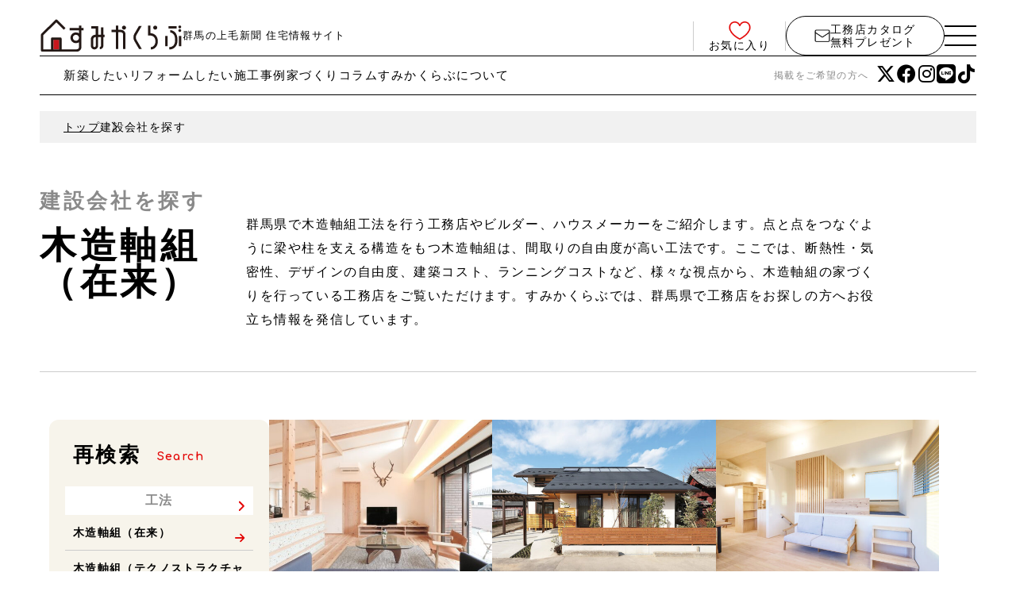

--- FILE ---
content_type: text/html; charset=UTF-8
request_url: https://www.sumikaclub.com/constructor_c/wooden-framework/
body_size: 78130
content:
<!DOCTYPE html>
<html lang="ja">

		<!-- All in One SEO 4.4.2 - aioseo.com -->
		<meta name="description" content="| 群馬県で木造軸組工法を行う工務店やビルダー、ハウスメーカーをご紹介します。点と点をつなぐように梁や柱を支える構造をもつ木造軸組は、間取りの自由度が高い工法です。ここでは、断熱性・気密性、デザインの自由度、建築コスト、ランニングコストなど、様々な視点から、木造軸組の家づくりを行っている工務店をご覧いただけます。すみかくらぶでは、群馬県で工務店をお探しの方へお役立ち情報を発信しています。" />
		<meta name="robots" content="max-image-preview:large" />
		<link rel="canonical" href="https://www.sumikaclub.com/constructor_c/wooden-framework/" />
		<link rel="next" href="https://www.sumikaclub.com/constructor_c/wooden-framework/page/2/" />
		<meta name="generator" content="All in One SEO (AIOSEO) 4.4.2" />
		<script type="application/ld+json" class="aioseo-schema">
			{"@context":"https:\/\/schema.org","@graph":[{"@type":"BreadcrumbList","@id":"https:\/\/www.sumikaclub.com\/constructor_c\/wooden-framework\/#breadcrumblist","itemListElement":[{"@type":"ListItem","@id":"https:\/\/www.sumikaclub.com\/#listItem","position":1,"item":{"@type":"WebPage","@id":"https:\/\/www.sumikaclub.com\/","name":"\u30db\u30fc\u30e0","description":"\u7fa4\u99ac\u770c\u3067\u4f4f\u5b85\u3092\u5efa\u3066\u308b\u5de5\u52d9\u5e97\u30fb\u30cf\u30a6\u30b9\u30e1\u30fc\u30ab\u30fc\u306e\u3053\u3068\u306a\u3089\u3010\u3059\u307f\u304b\u304f\u3089\u3076\u3011\u306b\u304a\u4efb\u305b\u304f\u3060\u3055\u3044\u3002\u5e02\u753a\u6751\u5225\u3084\u30c6\u30fc\u30de\u5225\u306e\u5de5\u52d9\u5e97\u30fb\u65bd\u5de5\u4e8b\u4f8b\u60c5\u5831\u30fb\u898b\u5b66\u4f1a\u60c5\u5831\u3001\u30e2\u30c7\u30eb\u30cf\u30a6\u30b9\u60c5\u5831\u306a\u3069\u3001\u7fa4\u99ac\u770c\u3067\u5bb6\u3065\u304f\u308a\u3092\u304a\u8003\u3048\u306e\u65b9\u3078\u304a\u5f79\u7acb\u3061\u60c5\u5831\u3092\u767a\u4fe1\u3057\u3066\u3044\u307e\u3059\u3002\u30cf\u30a6\u30b9\u30e1\u30fc\u30ab\u30fc\u60c5\u5831\u30da\u30fc\u30b8\u3067\u3059\u3002","url":"https:\/\/www.sumikaclub.com\/"},"nextItem":"https:\/\/www.sumikaclub.com\/constructor_c\/new\/#listItem"},{"@type":"ListItem","@id":"https:\/\/www.sumikaclub.com\/constructor_c\/new\/#listItem","position":2,"item":{"@type":"WebPage","@id":"https:\/\/www.sumikaclub.com\/constructor_c\/new\/","name":"\u65b0\u7bc9","description":"| \u7fa4\u99ac\u770c\u3067\u6728\u9020\u8ef8\u7d44\u5de5\u6cd5\u3092\u884c\u3046\u5de5\u52d9\u5e97\u3084\u30d3\u30eb\u30c0\u30fc\u3001\u30cf\u30a6\u30b9\u30e1\u30fc\u30ab\u30fc\u3092\u3054\u7d39\u4ecb\u3057\u307e\u3059\u3002\u70b9\u3068\u70b9\u3092\u3064\u306a\u3050\u3088\u3046\u306b\u6881\u3084\u67f1\u3092\u652f\u3048\u308b\u69cb\u9020\u3092\u3082\u3064\u6728\u9020\u8ef8\u7d44\u306f\u3001\u9593\u53d6\u308a\u306e\u81ea\u7531\u5ea6\u304c\u9ad8\u3044\u5de5\u6cd5\u3067\u3059\u3002\u3053\u3053\u3067\u306f\u3001\u65ad\u71b1\u6027\u30fb\u6c17\u5bc6\u6027\u3001\u30c7\u30b6\u30a4\u30f3\u306e\u81ea\u7531\u5ea6\u3001\u5efa\u7bc9\u30b3\u30b9\u30c8\u3001\u30e9\u30f3\u30cb\u30f3\u30b0\u30b3\u30b9\u30c8\u306a\u3069\u3001\u69d8\u3005\u306a\u8996\u70b9\u304b\u3089\u3001\u6728\u9020\u8ef8\u7d44\u306e\u5bb6\u3065\u304f\u308a\u3092\u884c\u3063\u3066\u3044\u308b\u5de5\u52d9\u5e97\u3092\u3054\u89a7\u3044\u305f\u3060\u3051\u307e\u3059\u3002\u3059\u307f\u304b\u304f\u3089\u3076\u3067\u306f\u3001\u7fa4\u99ac\u770c\u3067\u5de5\u52d9\u5e97\u3092\u304a\u63a2\u3057\u306e\u65b9\u3078\u304a\u5f79\u7acb\u3061\u60c5\u5831\u3092\u767a\u4fe1\u3057\u3066\u3044\u307e\u3059\u3002","url":"https:\/\/www.sumikaclub.com\/constructor_c\/new\/"},"nextItem":"https:\/\/www.sumikaclub.com\/constructor_c\/method\/#listItem","previousItem":"https:\/\/www.sumikaclub.com\/#listItem"},{"@type":"ListItem","@id":"https:\/\/www.sumikaclub.com\/constructor_c\/method\/#listItem","position":3,"item":{"@type":"WebPage","@id":"https:\/\/www.sumikaclub.com\/constructor_c\/method\/","name":"\u5de5\u6cd5","description":"| \u7fa4\u99ac\u770c\u3067\u6728\u9020\u8ef8\u7d44\u5de5\u6cd5\u3092\u884c\u3046\u5de5\u52d9\u5e97\u3084\u30d3\u30eb\u30c0\u30fc\u3001\u30cf\u30a6\u30b9\u30e1\u30fc\u30ab\u30fc\u3092\u3054\u7d39\u4ecb\u3057\u307e\u3059\u3002\u70b9\u3068\u70b9\u3092\u3064\u306a\u3050\u3088\u3046\u306b\u6881\u3084\u67f1\u3092\u652f\u3048\u308b\u69cb\u9020\u3092\u3082\u3064\u6728\u9020\u8ef8\u7d44\u306f\u3001\u9593\u53d6\u308a\u306e\u81ea\u7531\u5ea6\u304c\u9ad8\u3044\u5de5\u6cd5\u3067\u3059\u3002\u3053\u3053\u3067\u306f\u3001\u65ad\u71b1\u6027\u30fb\u6c17\u5bc6\u6027\u3001\u30c7\u30b6\u30a4\u30f3\u306e\u81ea\u7531\u5ea6\u3001\u5efa\u7bc9\u30b3\u30b9\u30c8\u3001\u30e9\u30f3\u30cb\u30f3\u30b0\u30b3\u30b9\u30c8\u306a\u3069\u3001\u69d8\u3005\u306a\u8996\u70b9\u304b\u3089\u3001\u6728\u9020\u8ef8\u7d44\u306e\u5bb6\u3065\u304f\u308a\u3092\u884c\u3063\u3066\u3044\u308b\u5de5\u52d9\u5e97\u3092\u3054\u89a7\u3044\u305f\u3060\u3051\u307e\u3059\u3002\u3059\u307f\u304b\u304f\u3089\u3076\u3067\u306f\u3001\u7fa4\u99ac\u770c\u3067\u5de5\u52d9\u5e97\u3092\u304a\u63a2\u3057\u306e\u65b9\u3078\u304a\u5f79\u7acb\u3061\u60c5\u5831\u3092\u767a\u4fe1\u3057\u3066\u3044\u307e\u3059\u3002","url":"https:\/\/www.sumikaclub.com\/constructor_c\/method\/"},"nextItem":"https:\/\/www.sumikaclub.com\/constructor_c\/wooden-framework\/#listItem","previousItem":"https:\/\/www.sumikaclub.com\/constructor_c\/new\/#listItem"},{"@type":"ListItem","@id":"https:\/\/www.sumikaclub.com\/constructor_c\/wooden-framework\/#listItem","position":4,"item":{"@type":"WebPage","@id":"https:\/\/www.sumikaclub.com\/constructor_c\/wooden-framework\/","name":"\u6728\u9020\u8ef8\u7d44\uff08\u5728\u6765\uff09","description":"| \u7fa4\u99ac\u770c\u3067\u6728\u9020\u8ef8\u7d44\u5de5\u6cd5\u3092\u884c\u3046\u5de5\u52d9\u5e97\u3084\u30d3\u30eb\u30c0\u30fc\u3001\u30cf\u30a6\u30b9\u30e1\u30fc\u30ab\u30fc\u3092\u3054\u7d39\u4ecb\u3057\u307e\u3059\u3002\u70b9\u3068\u70b9\u3092\u3064\u306a\u3050\u3088\u3046\u306b\u6881\u3084\u67f1\u3092\u652f\u3048\u308b\u69cb\u9020\u3092\u3082\u3064\u6728\u9020\u8ef8\u7d44\u306f\u3001\u9593\u53d6\u308a\u306e\u81ea\u7531\u5ea6\u304c\u9ad8\u3044\u5de5\u6cd5\u3067\u3059\u3002\u3053\u3053\u3067\u306f\u3001\u65ad\u71b1\u6027\u30fb\u6c17\u5bc6\u6027\u3001\u30c7\u30b6\u30a4\u30f3\u306e\u81ea\u7531\u5ea6\u3001\u5efa\u7bc9\u30b3\u30b9\u30c8\u3001\u30e9\u30f3\u30cb\u30f3\u30b0\u30b3\u30b9\u30c8\u306a\u3069\u3001\u69d8\u3005\u306a\u8996\u70b9\u304b\u3089\u3001\u6728\u9020\u8ef8\u7d44\u306e\u5bb6\u3065\u304f\u308a\u3092\u884c\u3063\u3066\u3044\u308b\u5de5\u52d9\u5e97\u3092\u3054\u89a7\u3044\u305f\u3060\u3051\u307e\u3059\u3002\u3059\u307f\u304b\u304f\u3089\u3076\u3067\u306f\u3001\u7fa4\u99ac\u770c\u3067\u5de5\u52d9\u5e97\u3092\u304a\u63a2\u3057\u306e\u65b9\u3078\u304a\u5f79\u7acb\u3061\u60c5\u5831\u3092\u767a\u4fe1\u3057\u3066\u3044\u307e\u3059\u3002","url":"https:\/\/www.sumikaclub.com\/constructor_c\/wooden-framework\/"},"previousItem":"https:\/\/www.sumikaclub.com\/constructor_c\/method\/#listItem"}]},{"@type":"CollectionPage","@id":"https:\/\/www.sumikaclub.com\/constructor_c\/wooden-framework\/#collectionpage","url":"https:\/\/www.sumikaclub.com\/constructor_c\/wooden-framework\/","name":"\u6728\u9020\u8ef8\u7d44\uff08\u5728\u6765\uff09\uff5c\u7fa4\u99ac\u770c\u306e\u5efa\u8a2d\u4f1a\u793e\u3092\u63a2\u3059| \u3059\u307f\u304b\u304f\u3089\u3076 \u4e0a\u6bdb\u65b0\u805e","description":"| \u7fa4\u99ac\u770c\u3067\u6728\u9020\u8ef8\u7d44\u5de5\u6cd5\u3092\u884c\u3046\u5de5\u52d9\u5e97\u3084\u30d3\u30eb\u30c0\u30fc\u3001\u30cf\u30a6\u30b9\u30e1\u30fc\u30ab\u30fc\u3092\u3054\u7d39\u4ecb\u3057\u307e\u3059\u3002\u70b9\u3068\u70b9\u3092\u3064\u306a\u3050\u3088\u3046\u306b\u6881\u3084\u67f1\u3092\u652f\u3048\u308b\u69cb\u9020\u3092\u3082\u3064\u6728\u9020\u8ef8\u7d44\u306f\u3001\u9593\u53d6\u308a\u306e\u81ea\u7531\u5ea6\u304c\u9ad8\u3044\u5de5\u6cd5\u3067\u3059\u3002\u3053\u3053\u3067\u306f\u3001\u65ad\u71b1\u6027\u30fb\u6c17\u5bc6\u6027\u3001\u30c7\u30b6\u30a4\u30f3\u306e\u81ea\u7531\u5ea6\u3001\u5efa\u7bc9\u30b3\u30b9\u30c8\u3001\u30e9\u30f3\u30cb\u30f3\u30b0\u30b3\u30b9\u30c8\u306a\u3069\u3001\u69d8\u3005\u306a\u8996\u70b9\u304b\u3089\u3001\u6728\u9020\u8ef8\u7d44\u306e\u5bb6\u3065\u304f\u308a\u3092\u884c\u3063\u3066\u3044\u308b\u5de5\u52d9\u5e97\u3092\u3054\u89a7\u3044\u305f\u3060\u3051\u307e\u3059\u3002\u3059\u307f\u304b\u304f\u3089\u3076\u3067\u306f\u3001\u7fa4\u99ac\u770c\u3067\u5de5\u52d9\u5e97\u3092\u304a\u63a2\u3057\u306e\u65b9\u3078\u304a\u5f79\u7acb\u3061\u60c5\u5831\u3092\u767a\u4fe1\u3057\u3066\u3044\u307e\u3059\u3002","inLanguage":"ja","isPartOf":{"@id":"https:\/\/www.sumikaclub.com\/#website"},"breadcrumb":{"@id":"https:\/\/www.sumikaclub.com\/constructor_c\/wooden-framework\/#breadcrumblist"}},{"@type":"Organization","@id":"https:\/\/www.sumikaclub.com\/#organization","name":"\u3059\u307f\u304b\u304f\u3089\u3076 \u4e0a\u6bdb\u65b0\u805e","url":"https:\/\/www.sumikaclub.com\/","logo":{"@type":"ImageObject","url":"https:\/\/www.sumikaclub.com\/wp-content\/uploads\/2023\/12\/f4ff61e5650f9197e9497289843578a9.jpg","@id":"https:\/\/www.sumikaclub.com\/#organizationLogo","width":1524,"height":564},"image":{"@id":"https:\/\/www.sumikaclub.com\/#organizationLogo"}},{"@type":"WebSite","@id":"https:\/\/www.sumikaclub.com\/#website","url":"https:\/\/www.sumikaclub.com\/","name":"\u3059\u307f\u304b\u304f\u3089\u3076 \u4e0a\u6bdb\u65b0\u805e","inLanguage":"ja","publisher":{"@id":"https:\/\/www.sumikaclub.com\/#organization"}}]}
		</script>
		<!-- All in One SEO -->

<link rel="alternate" type="application/rss+xml" title="すみかくらぶ 上毛新聞 &raquo; 木造軸組（在来） 建設会社カテゴリー のフィード" href="https://www.sumikaclub.com/constructor_c/wooden-framework/feed/" />
		<!-- This site uses the Google Analytics by MonsterInsights plugin v9.11.1 - Using Analytics tracking - https://www.monsterinsights.com/ -->
		<!-- Note: MonsterInsights is not currently configured on this site. The site owner needs to authenticate with Google Analytics in the MonsterInsights settings panel. -->
					<!-- No tracking code set -->
				<!-- / Google Analytics by MonsterInsights -->
		<style id='wp-img-auto-sizes-contain-inline-css' type='text/css'>
img:is([sizes=auto i],[sizes^="auto," i]){contain-intrinsic-size:3000px 1500px}
/*# sourceURL=wp-img-auto-sizes-contain-inline-css */
</style>
<style id='wp-emoji-styles-inline-css' type='text/css'>

	img.wp-smiley, img.emoji {
		display: inline !important;
		border: none !important;
		box-shadow: none !important;
		height: 1em !important;
		width: 1em !important;
		margin: 0 0.07em !important;
		vertical-align: -0.1em !important;
		background: none !important;
		padding: 0 !important;
	}
/*# sourceURL=wp-emoji-styles-inline-css */
</style>
<style id='wp-block-library-inline-css' type='text/css'>
:root{--wp-block-synced-color:#7a00df;--wp-block-synced-color--rgb:122,0,223;--wp-bound-block-color:var(--wp-block-synced-color);--wp-editor-canvas-background:#ddd;--wp-admin-theme-color:#007cba;--wp-admin-theme-color--rgb:0,124,186;--wp-admin-theme-color-darker-10:#006ba1;--wp-admin-theme-color-darker-10--rgb:0,107,160.5;--wp-admin-theme-color-darker-20:#005a87;--wp-admin-theme-color-darker-20--rgb:0,90,135;--wp-admin-border-width-focus:2px}@media (min-resolution:192dpi){:root{--wp-admin-border-width-focus:1.5px}}.wp-element-button{cursor:pointer}:root .has-very-light-gray-background-color{background-color:#eee}:root .has-very-dark-gray-background-color{background-color:#313131}:root .has-very-light-gray-color{color:#eee}:root .has-very-dark-gray-color{color:#313131}:root .has-vivid-green-cyan-to-vivid-cyan-blue-gradient-background{background:linear-gradient(135deg,#00d084,#0693e3)}:root .has-purple-crush-gradient-background{background:linear-gradient(135deg,#34e2e4,#4721fb 50%,#ab1dfe)}:root .has-hazy-dawn-gradient-background{background:linear-gradient(135deg,#faaca8,#dad0ec)}:root .has-subdued-olive-gradient-background{background:linear-gradient(135deg,#fafae1,#67a671)}:root .has-atomic-cream-gradient-background{background:linear-gradient(135deg,#fdd79a,#004a59)}:root .has-nightshade-gradient-background{background:linear-gradient(135deg,#330968,#31cdcf)}:root .has-midnight-gradient-background{background:linear-gradient(135deg,#020381,#2874fc)}:root{--wp--preset--font-size--normal:16px;--wp--preset--font-size--huge:42px}.has-regular-font-size{font-size:1em}.has-larger-font-size{font-size:2.625em}.has-normal-font-size{font-size:var(--wp--preset--font-size--normal)}.has-huge-font-size{font-size:var(--wp--preset--font-size--huge)}.has-text-align-center{text-align:center}.has-text-align-left{text-align:left}.has-text-align-right{text-align:right}.has-fit-text{white-space:nowrap!important}#end-resizable-editor-section{display:none}.aligncenter{clear:both}.items-justified-left{justify-content:flex-start}.items-justified-center{justify-content:center}.items-justified-right{justify-content:flex-end}.items-justified-space-between{justify-content:space-between}.screen-reader-text{border:0;clip-path:inset(50%);height:1px;margin:-1px;overflow:hidden;padding:0;position:absolute;width:1px;word-wrap:normal!important}.screen-reader-text:focus{background-color:#ddd;clip-path:none;color:#444;display:block;font-size:1em;height:auto;left:5px;line-height:normal;padding:15px 23px 14px;text-decoration:none;top:5px;width:auto;z-index:100000}html :where(.has-border-color){border-style:solid}html :where([style*=border-top-color]){border-top-style:solid}html :where([style*=border-right-color]){border-right-style:solid}html :where([style*=border-bottom-color]){border-bottom-style:solid}html :where([style*=border-left-color]){border-left-style:solid}html :where([style*=border-width]){border-style:solid}html :where([style*=border-top-width]){border-top-style:solid}html :where([style*=border-right-width]){border-right-style:solid}html :where([style*=border-bottom-width]){border-bottom-style:solid}html :where([style*=border-left-width]){border-left-style:solid}html :where(img[class*=wp-image-]){height:auto;max-width:100%}:where(figure){margin:0 0 1em}html :where(.is-position-sticky){--wp-admin--admin-bar--position-offset:var(--wp-admin--admin-bar--height,0px)}@media screen and (max-width:600px){html :where(.is-position-sticky){--wp-admin--admin-bar--position-offset:0px}}

/*# sourceURL=wp-block-library-inline-css */
</style><style id='global-styles-inline-css' type='text/css'>
:root{--wp--preset--aspect-ratio--square: 1;--wp--preset--aspect-ratio--4-3: 4/3;--wp--preset--aspect-ratio--3-4: 3/4;--wp--preset--aspect-ratio--3-2: 3/2;--wp--preset--aspect-ratio--2-3: 2/3;--wp--preset--aspect-ratio--16-9: 16/9;--wp--preset--aspect-ratio--9-16: 9/16;--wp--preset--color--black: #000000;--wp--preset--color--cyan-bluish-gray: #abb8c3;--wp--preset--color--white: #ffffff;--wp--preset--color--pale-pink: #f78da7;--wp--preset--color--vivid-red: #cf2e2e;--wp--preset--color--luminous-vivid-orange: #ff6900;--wp--preset--color--luminous-vivid-amber: #fcb900;--wp--preset--color--light-green-cyan: #7bdcb5;--wp--preset--color--vivid-green-cyan: #00d084;--wp--preset--color--pale-cyan-blue: #8ed1fc;--wp--preset--color--vivid-cyan-blue: #0693e3;--wp--preset--color--vivid-purple: #9b51e0;--wp--preset--gradient--vivid-cyan-blue-to-vivid-purple: linear-gradient(135deg,rgb(6,147,227) 0%,rgb(155,81,224) 100%);--wp--preset--gradient--light-green-cyan-to-vivid-green-cyan: linear-gradient(135deg,rgb(122,220,180) 0%,rgb(0,208,130) 100%);--wp--preset--gradient--luminous-vivid-amber-to-luminous-vivid-orange: linear-gradient(135deg,rgb(252,185,0) 0%,rgb(255,105,0) 100%);--wp--preset--gradient--luminous-vivid-orange-to-vivid-red: linear-gradient(135deg,rgb(255,105,0) 0%,rgb(207,46,46) 100%);--wp--preset--gradient--very-light-gray-to-cyan-bluish-gray: linear-gradient(135deg,rgb(238,238,238) 0%,rgb(169,184,195) 100%);--wp--preset--gradient--cool-to-warm-spectrum: linear-gradient(135deg,rgb(74,234,220) 0%,rgb(151,120,209) 20%,rgb(207,42,186) 40%,rgb(238,44,130) 60%,rgb(251,105,98) 80%,rgb(254,248,76) 100%);--wp--preset--gradient--blush-light-purple: linear-gradient(135deg,rgb(255,206,236) 0%,rgb(152,150,240) 100%);--wp--preset--gradient--blush-bordeaux: linear-gradient(135deg,rgb(254,205,165) 0%,rgb(254,45,45) 50%,rgb(107,0,62) 100%);--wp--preset--gradient--luminous-dusk: linear-gradient(135deg,rgb(255,203,112) 0%,rgb(199,81,192) 50%,rgb(65,88,208) 100%);--wp--preset--gradient--pale-ocean: linear-gradient(135deg,rgb(255,245,203) 0%,rgb(182,227,212) 50%,rgb(51,167,181) 100%);--wp--preset--gradient--electric-grass: linear-gradient(135deg,rgb(202,248,128) 0%,rgb(113,206,126) 100%);--wp--preset--gradient--midnight: linear-gradient(135deg,rgb(2,3,129) 0%,rgb(40,116,252) 100%);--wp--preset--font-size--small: 13px;--wp--preset--font-size--medium: 20px;--wp--preset--font-size--large: 36px;--wp--preset--font-size--x-large: 42px;--wp--preset--spacing--20: 0.44rem;--wp--preset--spacing--30: 0.67rem;--wp--preset--spacing--40: 1rem;--wp--preset--spacing--50: 1.5rem;--wp--preset--spacing--60: 2.25rem;--wp--preset--spacing--70: 3.38rem;--wp--preset--spacing--80: 5.06rem;--wp--preset--shadow--natural: 6px 6px 9px rgba(0, 0, 0, 0.2);--wp--preset--shadow--deep: 12px 12px 50px rgba(0, 0, 0, 0.4);--wp--preset--shadow--sharp: 6px 6px 0px rgba(0, 0, 0, 0.2);--wp--preset--shadow--outlined: 6px 6px 0px -3px rgb(255, 255, 255), 6px 6px rgb(0, 0, 0);--wp--preset--shadow--crisp: 6px 6px 0px rgb(0, 0, 0);}:where(.is-layout-flex){gap: 0.5em;}:where(.is-layout-grid){gap: 0.5em;}body .is-layout-flex{display: flex;}.is-layout-flex{flex-wrap: wrap;align-items: center;}.is-layout-flex > :is(*, div){margin: 0;}body .is-layout-grid{display: grid;}.is-layout-grid > :is(*, div){margin: 0;}:where(.wp-block-columns.is-layout-flex){gap: 2em;}:where(.wp-block-columns.is-layout-grid){gap: 2em;}:where(.wp-block-post-template.is-layout-flex){gap: 1.25em;}:where(.wp-block-post-template.is-layout-grid){gap: 1.25em;}.has-black-color{color: var(--wp--preset--color--black) !important;}.has-cyan-bluish-gray-color{color: var(--wp--preset--color--cyan-bluish-gray) !important;}.has-white-color{color: var(--wp--preset--color--white) !important;}.has-pale-pink-color{color: var(--wp--preset--color--pale-pink) !important;}.has-vivid-red-color{color: var(--wp--preset--color--vivid-red) !important;}.has-luminous-vivid-orange-color{color: var(--wp--preset--color--luminous-vivid-orange) !important;}.has-luminous-vivid-amber-color{color: var(--wp--preset--color--luminous-vivid-amber) !important;}.has-light-green-cyan-color{color: var(--wp--preset--color--light-green-cyan) !important;}.has-vivid-green-cyan-color{color: var(--wp--preset--color--vivid-green-cyan) !important;}.has-pale-cyan-blue-color{color: var(--wp--preset--color--pale-cyan-blue) !important;}.has-vivid-cyan-blue-color{color: var(--wp--preset--color--vivid-cyan-blue) !important;}.has-vivid-purple-color{color: var(--wp--preset--color--vivid-purple) !important;}.has-black-background-color{background-color: var(--wp--preset--color--black) !important;}.has-cyan-bluish-gray-background-color{background-color: var(--wp--preset--color--cyan-bluish-gray) !important;}.has-white-background-color{background-color: var(--wp--preset--color--white) !important;}.has-pale-pink-background-color{background-color: var(--wp--preset--color--pale-pink) !important;}.has-vivid-red-background-color{background-color: var(--wp--preset--color--vivid-red) !important;}.has-luminous-vivid-orange-background-color{background-color: var(--wp--preset--color--luminous-vivid-orange) !important;}.has-luminous-vivid-amber-background-color{background-color: var(--wp--preset--color--luminous-vivid-amber) !important;}.has-light-green-cyan-background-color{background-color: var(--wp--preset--color--light-green-cyan) !important;}.has-vivid-green-cyan-background-color{background-color: var(--wp--preset--color--vivid-green-cyan) !important;}.has-pale-cyan-blue-background-color{background-color: var(--wp--preset--color--pale-cyan-blue) !important;}.has-vivid-cyan-blue-background-color{background-color: var(--wp--preset--color--vivid-cyan-blue) !important;}.has-vivid-purple-background-color{background-color: var(--wp--preset--color--vivid-purple) !important;}.has-black-border-color{border-color: var(--wp--preset--color--black) !important;}.has-cyan-bluish-gray-border-color{border-color: var(--wp--preset--color--cyan-bluish-gray) !important;}.has-white-border-color{border-color: var(--wp--preset--color--white) !important;}.has-pale-pink-border-color{border-color: var(--wp--preset--color--pale-pink) !important;}.has-vivid-red-border-color{border-color: var(--wp--preset--color--vivid-red) !important;}.has-luminous-vivid-orange-border-color{border-color: var(--wp--preset--color--luminous-vivid-orange) !important;}.has-luminous-vivid-amber-border-color{border-color: var(--wp--preset--color--luminous-vivid-amber) !important;}.has-light-green-cyan-border-color{border-color: var(--wp--preset--color--light-green-cyan) !important;}.has-vivid-green-cyan-border-color{border-color: var(--wp--preset--color--vivid-green-cyan) !important;}.has-pale-cyan-blue-border-color{border-color: var(--wp--preset--color--pale-cyan-blue) !important;}.has-vivid-cyan-blue-border-color{border-color: var(--wp--preset--color--vivid-cyan-blue) !important;}.has-vivid-purple-border-color{border-color: var(--wp--preset--color--vivid-purple) !important;}.has-vivid-cyan-blue-to-vivid-purple-gradient-background{background: var(--wp--preset--gradient--vivid-cyan-blue-to-vivid-purple) !important;}.has-light-green-cyan-to-vivid-green-cyan-gradient-background{background: var(--wp--preset--gradient--light-green-cyan-to-vivid-green-cyan) !important;}.has-luminous-vivid-amber-to-luminous-vivid-orange-gradient-background{background: var(--wp--preset--gradient--luminous-vivid-amber-to-luminous-vivid-orange) !important;}.has-luminous-vivid-orange-to-vivid-red-gradient-background{background: var(--wp--preset--gradient--luminous-vivid-orange-to-vivid-red) !important;}.has-very-light-gray-to-cyan-bluish-gray-gradient-background{background: var(--wp--preset--gradient--very-light-gray-to-cyan-bluish-gray) !important;}.has-cool-to-warm-spectrum-gradient-background{background: var(--wp--preset--gradient--cool-to-warm-spectrum) !important;}.has-blush-light-purple-gradient-background{background: var(--wp--preset--gradient--blush-light-purple) !important;}.has-blush-bordeaux-gradient-background{background: var(--wp--preset--gradient--blush-bordeaux) !important;}.has-luminous-dusk-gradient-background{background: var(--wp--preset--gradient--luminous-dusk) !important;}.has-pale-ocean-gradient-background{background: var(--wp--preset--gradient--pale-ocean) !important;}.has-electric-grass-gradient-background{background: var(--wp--preset--gradient--electric-grass) !important;}.has-midnight-gradient-background{background: var(--wp--preset--gradient--midnight) !important;}.has-small-font-size{font-size: var(--wp--preset--font-size--small) !important;}.has-medium-font-size{font-size: var(--wp--preset--font-size--medium) !important;}.has-large-font-size{font-size: var(--wp--preset--font-size--large) !important;}.has-x-large-font-size{font-size: var(--wp--preset--font-size--x-large) !important;}
/*# sourceURL=global-styles-inline-css */
</style>

<style id='classic-theme-styles-inline-css' type='text/css'>
/*! This file is auto-generated */
.wp-block-button__link{color:#fff;background-color:#32373c;border-radius:9999px;box-shadow:none;text-decoration:none;padding:calc(.667em + 2px) calc(1.333em + 2px);font-size:1.125em}.wp-block-file__button{background:#32373c;color:#fff;text-decoration:none}
/*# sourceURL=/wp-includes/css/classic-themes.min.css */
</style>
<link rel="https://api.w.org/" href="https://www.sumikaclub.com/wp-json/" /><link rel="alternate" title="JSON" type="application/json" href="https://www.sumikaclub.com/wp-json/wp/v2/constructor_c/113" /><link rel="EditURI" type="application/rsd+xml" title="RSD" href="https://www.sumikaclub.com/xmlrpc.php?rsd" />
<meta name="generator" content="WordPress 6.9" />
<link rel="icon" href="https://www.sumikaclub.com/wp-content/uploads/2023/08/cropped-favicon_ico-32x32.png" sizes="32x32" />
<link rel="icon" href="https://www.sumikaclub.com/wp-content/uploads/2023/08/cropped-favicon_ico-192x192.png" sizes="192x192" />
<link rel="apple-touch-icon" href="https://www.sumikaclub.com/wp-content/uploads/2023/08/cropped-favicon_ico-180x180.png" />
<meta name="msapplication-TileImage" content="https://www.sumikaclub.com/wp-content/uploads/2023/08/cropped-favicon_ico-270x270.png" />
		<style type="text/css" id="wp-custom-css">
			.tel {
 color: #285294;
 text-decoration: none;
}		</style>
		
<head prefix="og: https://ogp.me/ns# fb: https://ogp.me/ns/fb# article: https://ogp.me/ns/article#">
<!-- Google Tag Manager -->
<script>(function(w,d,s,l,i){w[l]=w[l]||[];w[l].push({'gtm.start':
new Date().getTime(),event:'gtm.js'});var f=d.getElementsByTagName(s)[0],
j=d.createElement(s),dl=l!='dataLayer'?'&l='+l:'';j.async=true;j.src=
'https://www.googletagmanager.com/gtm.js?id='+i+dl;f.parentNode.insertBefore(j,f);
})(window,document,'script','dataLayer','GTM-MQM96MBZ');</script>
<!-- End Google Tag Manager -->

<script>
	(function(i,s,o,g,r,a,m){i['GoogleAnalyticsObject']=r;i[r]=i[r]||function(){
	(i[r].q=i[r].q||[]).push(arguments)},i[r].l=1*new Date();a=s.createElement(o),
	m=s.getElementsByTagName(o)[0];a.async=1;a.src=g;m.parentNode.insertBefore(a,m)
	})(window,document,'script','//www.google-analytics.com/analytics.js','ga');
	
	ga('create', 'UA-20564824-1', 'auto');
	ga('send', 'pageview');
</script>

<script async src="https://www.googletagmanager.com/gtag/js?id=UA-20563578-1"></script>

<script>
  window.dataLayer = window.dataLayer || [];
  function gtag(){dataLayer.push(arguments);}
  gtag('js', new Date());

  gtag('config', 'UA-20563578-1');
</script>

<meta name="facebook-domain-verification" content="aayd5kvyoivq0a1olaokpachuhb3q1" /><meta charset="utf-8" />
<meta http-equiv="X-UA-Compatible" content="IE=edge" />
<meta name="viewport" content="width=device-width, initial-scale=1.0" />
<meta name="format-detection" content="email=no,telephone=no,address=no" />

<link rel="icon" href="/favicon.ico" />
<link rel="apple-touch-icon-precomposed" href="/apple-touch-icon.png" />
<link href="https://use.fontawesome.com/releases/v6.3.0/css/all.css" rel="stylesheet" />
<link rel="stylesheet" href="/common/css/normalize.css" media="all" />
<link rel="stylesheet" href="/common/css/common_style.css" media="all" />
<link rel="stylesheet" href="/page/constructor/css/index.css?ver=20221226" />
<style>
.pagenation ul ol:nth-child(3)::after {
  content: none;
}
.pagenation ul ol:nth-child(4) {
  padding-left: 0;
}
html body #wrapper .research .search-area .search div::after {
  pointer-events: none;
}
</style>
</head>

<body>
<!-- Google Tag Manager (noscript) -->
<noscript><iframe src="https://www.googletagmanager.com/ns.html?id=GTM-MQM96MBZ"
height="0" width="0" style="display:none;visibility:hidden"></iframe></noscript>
<!-- End Google Tag Manager (noscript) -->
<link href="https://use.fontawesome.com/releases/v6.4.2/css/all.css" rel="stylesheet">
<header>
	<div class="h-inner">
		<a class="logo ov" href="/">
			<img src="/common/img/logo.svg" alt="すみかくらぶ">
			<p>群馬の上毛新聞 住宅情報サイト</p>
		</a>
		<a class="fav ov" href="/favorite/"><img src="/common/img/icn_fav.svg" alt="" width="28">お気に入り</a><!--<i class="fa-regular fa-heart"></i>-->
		<a class="contact ov pc" href="https://forms.office.com/r/92BgXaWyB7" target="_blank"><img src="/common/img/icn_mail.svg" alt="" width="20">工務店カタログ<br>無料プレゼント</a>
		<div class="navTgl"><i></i></div>
		<nav class="hamNav">
			<ul>
				<li><a href="/">トップ</a></li>
				<li><a href="/constructor_c/new/">新築したい</a></li>
				<li><a href="/constructor_c/reform/">リフォームしたい</a></li>
				<li><a href="/supporter/">快適住まいのサポーター</a></li>
				<li><a href="/kenchikuka/">すみか建築家くらぶ</a></li>
				<li><a href="/about/">すみかくらぶについて</a></li>
				<li><a href="/bukken/new/">新築施工事例一覧</a></li>
				<li><a href="/bukken/reform/">リフォーム施工事例一覧</a></li>
				<li><a href="/column/">家づくりコラム</a></li>
				<li><a href="/event/">イベント情報</a></li>
				<li><a href="/akiya/">ぐんまの空き家</a></li>
				<li><a href="/sumika/tanken/">住まい探検隊</a></li>
				<li><a href="/backnumber/">バックナンバー</a></li>
				<li class="sp"><a href="/about/index.html#request">掲載をご希望の方へ</a></li>
			</ul>
			<div class="cta sp hf_sns">
				<a class="contact" href="https://forms.office.com/r/92BgXaWyB7" target="_blank"><img src="/common/img/icn_mail.svg" alt="" width="20">工務店カタログ<br>無料プレゼント</a>
				<hr>
				<a href="https://twitter.com/sumikaclub" target="_blank"><i class="fa-brands fa-x-twitter"></i></a>
				<a href="https://www.facebook.com/jomo.sumikaclub/" target="_blank"><i class="fa-brands fa-facebook"></i></a>
				<a href="https://www.instagram.com/sumikaclub/" target="_blank"><i class="fa-brands fa-instagram"></i></a>
				<a href="https://lin.ee/qQBNY4W" target="_blank"><i class="fa-brands fa-line"></i></a>
				<a href="https://www.tiktok.com/@sumikaclub" target="_blank"><i class="fa-brands fa-tiktok"></i></a>
			</div>
		</nav>
		<nav class="pc">
			<ul>
				<li><a href="/constructor_c/new/">新築したい</a></li>
				<li><a href="/constructor_c/reform/">リフォームしたい</a></li>
				<li class="pullDown">
					<a href="/bukken/">施工事例</a>
					<div class="subNav" style="display:none;">
						<a href="/bukken/new/">新築物件</a>
						<a href="/bukken/reform/">リフォーム物件</a>
					</div>
				</li>
				<li><a href="/column/">家づくりコラム</a></li>
				<li><a href="/about/">すみかくらぶについて</a></li>
			</ul>
			<div class="cta hf_sns">
				<a class="ov" href="/about/index.html#request">掲載をご希望の方へ</a>
				<a href="https://twitter.com/sumikaclub" target="_blank"><i class="fa-brands fa-x-twitter"></i></a>
				<a href="https://www.facebook.com/jomo.sumikaclub/" target="_blank"><i class="fa-brands fa-facebook"></i></a>
				<a href="https://www.instagram.com/sumikaclub/" target="_blank"><i class="fa-brands fa-instagram"></i></a>
				<a href="https://lin.ee/qQBNY4W" target="_blank"><i class="fa-brands fa-line"></i></a>
				<a href="https://www.tiktok.com/@sumikaclub" target="_blank"><i class="fa-brands fa-tiktok"></i></a>
			</div>
		</nav>
	</div>
</header>
<ul class="breadcrumbs">
  <li><a href="/">トップ</a></li>
  <li>建設会社を探す</li>
</ul>

<!-- <div id="notFound" class="notFound">
  <p>お探しの建設会社が<br />見つかりませんか？</p>
  <a class="btn fa-sharp fa-regular fa-arrow-down" href="#search">条件を変えて再検索</a>
</div> -->

<div id="wrapper">
  <div class="inner">
    <div class="ttl-area">
      <h1 class="sub-page_title">建設会社を探す<span>木造軸組（在来）</span></h1>
      <p class="intro">
        群馬県で木造軸組工法を行う工務店やビルダー、ハウスメーカーをご紹介します。点と点をつなぐように梁や柱を支える構造をもつ木造軸組は、間取りの自由度が高い工法です。ここでは、断熱性・気密性、デザインの自由度、建築コスト、ランニングコストなど、様々な視点から、木造軸組の家づくりを行っている工務店をご覧いただけます。すみかくらぶでは、群馬県で工務店をお探しの方へお役立ち情報を発信しています。
      </p>
    </div>
    <div class="flex">
      <div class="search-area2">
        <h3 class="ttl">再検索<span class="f-comf">Search</span></h3>
<!---//--->
<style>
.search-area2 .search-block .list li.acc a {
  display: block;
}

.search-area2 .search-block .list .acc P a::after {
  position: absolute;
  top: 50%;
  right: 10px;
  color: #e30303;
  font-size: 14px;
  content: "\f061";
  translate: 0 -50%;
}

.search-area2 .search-block .list .acc p.bgnone::after {
  background: none;
}
</style>

<!---２階層↓-->
        <div class="search-block">
          <div class="subttl is-active">工法</div>
          <ul class="list app">
            <li class="acc">
              <p class="bgnone"><a class="fa-solid fa-arrow-righ ov" href="https://www.sumikaclub.com/constructor_c/wooden-framework/">木造軸組（在来）</a></p>
            </li>
            <li class="acc">
              <p class="bgnone"><a class="fa-solid fa-arrow-righ ov" href="https://www.sumikaclub.com/constructor_c/techno-str/">木造軸組（テクノストラクチャー）</a></p>
            </li>
            <li class="acc">
              <p class="bgnone"><a class="fa-solid fa-arrow-righ ov" href="https://www.sumikaclub.com/constructor_c/2x4/">２×４</a></p>
            </li>
            <li class="acc">
              <p class="bgnone"><a class="fa-solid fa-arrow-righ ov" href="https://www.sumikaclub.com/constructor_c/rc/">RC（鉄筋コンクリート）</a></p>
            </li>
            <li class="acc">
              <p class="bgnone"><a class="fa-solid fa-arrow-righ ov" href="https://www.sumikaclub.com/constructor_c/lgs/">軽量鉄骨</a></p>
            </li>
            <li class="acc">
              <p class="bgnone"><a class="fa-solid fa-arrow-righ ov" href="https://www.sumikaclub.com/constructor_c/hs/">重量鉄骨</a></p>
            </li>
          </ul>
        </div>
        <div class="search-block">
          <div class="subttl">会社のタイプ</div>
          <ul class="list ">
            <li class="acc">
              <p class="bgnone"><a class="fa-solid fa-arrow-righ ov" href="https://www.sumikaclub.com/constructor_c/builder/">実力派工務店</a></p>
            </li>
            <li class="acc">
              <p class="bgnone"><a class="fa-solid fa-arrow-righ ov" href="https://www.sumikaclub.com/constructor_c/house-maker/">ハウスメーカー・ビルダー</a></p>
            </li>
          </ul>
        </div>
        <div class="search-block">
          <div class="subttl">住宅のタイプ</div>
          <ul class="list ">
            <li class="acc">
              <p class="bgnone"><a class="fa-solid fa-arrow-righ ov" href="https://www.sumikaclub.com/constructor_c/hiraya/">平屋</a></p>
            </li>
            <li class="acc">
              <p class="bgnone"><a class="fa-solid fa-arrow-righ ov" href="https://www.sumikaclub.com/constructor_c/two-story/">2階建て</a></p>
            </li>
            <li class="acc">
              <p class="bgnone"><a class="fa-solid fa-arrow-righ ov" href="https://www.sumikaclub.com/constructor_c/three-story/">3階建て</a></p>
            </li>
            <li class="acc">
              <p class="bgnone"><a class="fa-solid fa-arrow-righ ov" href="https://www.sumikaclub.com/constructor_c/two-family/">2世帯住宅</a></p>
            </li>
            <li class="acc">
              <p class="bgnone"><a class="fa-solid fa-arrow-righ ov" href="https://www.sumikaclub.com/constructor_c/house-shop/">店舗併用住宅</a></p>
            </li>
            <li class="acc">
              <p class="bgnone"><a class="fa-solid fa-arrow-righ ov" href="https://www.sumikaclub.com/constructor_c/shop/">店舗・施設</a></p>
            </li>
          </ul>
        </div>
        <div class="search-block">
          <div class="subttl">得意分野</div>
          <ul class="list ">
            <li class="acc">
              <p class="bgnone"><a class="fa-solid fa-arrow-righ ov" href="https://www.sumikaclub.com/constructor_c/%e3%83%9a%e3%83%83%e3%83%88/">ペット</a></p>
            </li>
            <li class="acc">
              <p class="bgnone"><a class="fa-solid fa-arrow-righ ov" href="https://www.sumikaclub.com/constructor_c/%e9%aa%a8%e5%a4%aa%e4%bd%8f%e5%ae%85/">骨太住宅</a></p>
            </li>
            <li class="acc">
              <p class="bgnone"><a class="fa-solid fa-arrow-righ ov" href="https://www.sumikaclub.com/constructor_c/%e5%ad%90%e8%82%b2%e3%81%a6%e3%82%b0%e3%83%aa%e3%83%bc%e3%83%b3%e4%bd%8f%e5%ae%85%e6%94%af%e6%8f%b4%e4%ba%8b%e6%a5%ad/">子育てグリーン住宅支援事業</a></p>
            </li>
            <li class="acc">
              <p class="bgnone"><a class="fa-solid fa-arrow-righ ov" href="https://www.sumikaclub.com/constructor_c/gx%e5%bf%97%e5%90%91%e5%9e%8b%e4%bd%8f%e5%ae%85%e5%af%be%e5%bf%9c/">GX志向型住宅対応</a></p>
            </li>
            <li class="acc">
              <p class="bgnone"><a class="fa-solid fa-arrow-righ ov" href="https://www.sumikaclub.com/constructor_c/natural-materials/">無垢・自然素材</a></p>
            </li>
            <li class="acc">
              <p class="bgnone"><a class="fa-solid fa-arrow-righ ov" href="https://www.sumikaclub.com/constructor_c/health/">健康住宅</a></p>
            </li>
            <li class="acc">
              <p class="bgnone"><a class="fa-solid fa-arrow-righ ov" href="https://www.sumikaclub.com/constructor_c/traditional/">伝統工法</a></p>
            </li>
            <li class="acc">
              <p class="bgnone"><a class="fa-solid fa-arrow-righ ov" href="https://www.sumikaclub.com/constructor_c/japanese-modan/">和風・和モダン</a></p>
            </li>
            <li class="acc">
              <p class="bgnone"><a class="fa-solid fa-arrow-righ ov" href="https://www.sumikaclub.com/constructor_c/taruki/">化粧垂木</a></p>
            </li>
            <li class="acc">
              <p class="bgnone"><a class="fa-solid fa-arrow-righ ov" href="https://www.sumikaclub.com/constructor_c/craftsmanship/">職人技・技術力</a></p>
            </li>
            <li class="acc">
              <p class="bgnone"><a class="fa-solid fa-arrow-righ ov" href="https://www.sumikaclub.com/constructor_c/furniture/">造作家具</a></p>
            </li>
            <li class="acc">
              <p class="bgnone"><a class="fa-solid fa-arrow-righ ov" href="https://www.sumikaclub.com/constructor_c/gunma-material/">群馬県産材</a></p>
            </li>
            <li class="acc">
              <p class="bgnone"><a class="fa-solid fa-arrow-righ ov" href="https://www.sumikaclub.com/constructor_c/proposal/">提案力</a></p>
            </li>
            <li class="acc">
              <p class="bgnone"><a class="fa-solid fa-arrow-righ ov" href="https://www.sumikaclub.com/constructor_c/design-capabilities/">設計力</a></p>
            </li>
            <li class="acc">
              <p class="bgnone"><a class="fa-solid fa-arrow-righ ov" href="https://www.sumikaclub.com/constructor_c/one-story/">平屋造</a></p>
            </li>
            <li class="acc">
              <p class="bgnone"><a class="fa-solid fa-arrow-righ ov" href="https://www.sumikaclub.com/constructor_c/2-housing/">2世帯住宅</a></p>
            </li>
            <li class="acc">
              <p class="bgnone"><a class="fa-solid fa-arrow-righ ov" href="https://www.sumikaclub.com/constructor_c/foundation/">頑丈基礎</a></p>
            </li>
            <li class="acc">
              <p class="bgnone"><a class="fa-solid fa-arrow-righ ov" href="https://www.sumikaclub.com/constructor_c/high-quake-resistant/">高耐震・高耐久</a></p>
            </li>
            <li class="acc">
              <p class="bgnone"><a class="fa-solid fa-arrow-righ ov" href="https://www.sumikaclub.com/constructor_c/zeh/">省エネ・ZEH</a></p>
            </li>
            <li class="acc">
              <p class="bgnone"><a class="fa-solid fa-arrow-righ ov" href="https://www.sumikaclub.com/constructor_c/passive-design/">パッシブデザイン</a></p>
            </li>
            <li class="acc">
              <p class="bgnone"><a class="fa-solid fa-arrow-righ ov" href="https://www.sumikaclub.com/constructor_c/all-electric/">オール電化</a></p>
            </li>
            <li class="acc">
              <p class="bgnone"><a class="fa-solid fa-arrow-righ ov" href="https://www.sumikaclub.com/constructor_c/solar/">太陽光発電</a></p>
            </li>
            <li class="acc">
              <p class="bgnone"><a class="fa-solid fa-arrow-righ ov" href="https://www.sumikaclub.com/constructor_c/low-carbon/">低・脱炭素住宅</a></p>
            </li>
            <li class="acc">
              <p class="bgnone"><a class="fa-solid fa-arrow-righ ov" href="https://www.sumikaclub.com/constructor_c/long-life/">長期優良住宅</a></p>
            </li>
            <li class="acc">
              <p class="bgnone"><a class="fa-solid fa-arrow-righ ov" href="https://www.sumikaclub.com/constructor_c/bels5/">BELS５つ星</a></p>
            </li>
            <li class="acc">
              <p class="bgnone"><a class="fa-solid fa-arrow-righ ov" href="https://www.sumikaclub.com/constructor_c/individuality/">個性派住宅</a></p>
            </li>
            <li class="acc">
              <p class="bgnone"><a class="fa-solid fa-arrow-righ ov" href="https://www.sumikaclub.com/constructor_c/tight/">高気密・高断熱</a></p>
            </li>
            <li class="acc">
              <p class="bgnone"><a class="fa-solid fa-arrow-righ ov" href="https://www.sumikaclub.com/constructor_c/free-design/">自由設計</a></p>
            </li>
            <li class="acc">
              <p class="bgnone"><a class="fa-solid fa-arrow-righ ov" href="https://www.sumikaclub.com/constructor_c/design/">デザイン</a></p>
            </li>
            <li class="acc">
              <p class="bgnone"><a class="fa-solid fa-arrow-righ ov" href="https://www.sumikaclub.com/constructor_c/facilities/">充実設備</a></p>
            </li>
            <li class="acc">
              <p class="bgnone"><a class="fa-solid fa-arrow-righ ov" href="https://www.sumikaclub.com/constructor_c/garage/">ガレージ</a></p>
            </li>
            <li class="acc">
              <p class="bgnone"><a class="fa-solid fa-arrow-righ ov" href="https://www.sumikaclub.com/constructor_c/facade/">エクステリア</a></p>
            </li>
            <li class="acc">
              <p class="bgnone"><a class="fa-solid fa-arrow-righ ov" href="https://www.sumikaclub.com/constructor_c/wood-stove/">薪ストーブ</a></p>
            </li>
            <li class="acc">
              <p class="bgnone"><a class="fa-solid fa-arrow-righ ov" href="https://www.sumikaclub.com/constructor_c/pellet-stove/">ペレットストーブ</a></p>
            </li>
            <li class="acc">
              <p class="bgnone"><a class="fa-solid fa-arrow-righ ov" href="https://www.sumikaclub.com/constructor_c/floor-heating/">床暖房</a></p>
            </li>
            <li class="acc">
              <p class="bgnone"><a class="fa-solid fa-arrow-righ ov" href="https://www.sumikaclub.com/constructor_c/low-cost/">ローコスト</a></p>
            </li>
            <li class="acc">
              <p class="bgnone"><a class="fa-solid fa-arrow-righ ov" href="https://www.sumikaclub.com/constructor_c/air-conditioning/">全館空調</a></p>
            </li>
            <li class="acc">
              <p class="bgnone"><a class="fa-solid fa-arrow-righ ov" href="https://www.sumikaclub.com/constructor_c/om/">ＯＭソーラー</a></p>
            </li>
            <li class="acc">
              <p class="bgnone"><a class="fa-solid fa-arrow-righ ov" href="https://www.sumikaclub.com/constructor_c/air-cycle/">エアサイクルの家</a></p>
            </li>
            <li class="acc">
              <p class="bgnone"><a class="fa-solid fa-arrow-righ ov" href="https://www.sumikaclub.com/constructor_c/search-land/">土地から探す</a></p>
            </li>
            <li class="acc">
              <p class="bgnone"><a class="fa-solid fa-arrow-righ ov" href="https://www.sumikaclub.com/constructor_c/subsidy/">住宅ローン相談</a></p>
            </li>
            <li class="acc">
              <p class="bgnone"><a class="fa-solid fa-arrow-righ ov" href="https://www.sumikaclub.com/constructor_c/house-reform/">リフォーム・リノベーション</a></p>
            </li>
          </ul>
        </div>
<!---↑２階層・３階層↓-->

        <div class="search-block">
          <div class="subttl">対応エリア</div>
          <ul class="list">
            <li class="acc">
              <p class="ques fa-solid fa-arrow-righ ov">北毛エリア</p>
              <ul class="slide">
                <li><a class="fa-solid fa-arrow-righ ov" href="https://www.sumikaclub.com/constructor_c/numata/">沼田市</a></li>
                <li><a class="fa-solid fa-arrow-righ ov" href="https://www.sumikaclub.com/constructor_c/shibukawa/">渋川市</a></li>
                <li><a class="fa-solid fa-arrow-righ ov" href="https://www.sumikaclub.com/constructor_c/tone/">利根郡</a></li>
                <li><a class="fa-solid fa-arrow-righ ov" href="https://www.sumikaclub.com/constructor_c/agatsuma/">吾妻郡</a></li>
                <li><a class="fa-solid fa-arrow-righ ov" href="https://www.sumikaclub.com/constructor_c/kita-gunma/">北群馬郡</a></li>
              </ul>
            </li>
            <li class="acc">
              <p class="ques fa-solid fa-arrow-righ ov">西毛エリア</p>
              <ul class="slide">
                <li><a class="fa-solid fa-arrow-righ ov" href="https://www.sumikaclub.com/constructor_c/takasaki/">高崎市</a></li>
                <li><a class="fa-solid fa-arrow-righ ov" href="https://www.sumikaclub.com/constructor_c/fujioka/">藤岡市</a></li>
                <li><a class="fa-solid fa-arrow-righ ov" href="https://www.sumikaclub.com/constructor_c/tomioka/">富岡市</a></li>
                <li><a class="fa-solid fa-arrow-righ ov" href="https://www.sumikaclub.com/constructor_c/annaka/">安中市</a></li>
                <li><a class="fa-solid fa-arrow-righ ov" href="https://www.sumikaclub.com/constructor_c/tano/">多野郡</a></li>
                <li><a class="fa-solid fa-arrow-righ ov" href="https://www.sumikaclub.com/constructor_c/kanra/">甘楽郡</a></li>
              </ul>
            </li>
            <li class="acc">
              <p class="ques fa-solid fa-arrow-righ ov">東毛エリア</p>
              <ul class="slide">
                <li><a class="fa-solid fa-arrow-righ ov" href="https://www.sumikaclub.com/constructor_c/kiryu/">桐生市</a></li>
                <li><a class="fa-solid fa-arrow-righ ov" href="https://www.sumikaclub.com/constructor_c/ota/">太田市</a></li>
                <li><a class="fa-solid fa-arrow-righ ov" href="https://www.sumikaclub.com/constructor_c/tatebayashi/">館林市</a></li>
                <li><a class="fa-solid fa-arrow-righ ov" href="https://www.sumikaclub.com/constructor_c/midori/">みどり市</a></li>
                <li><a class="fa-solid fa-arrow-righ ov" href="https://www.sumikaclub.com/constructor_c/ora/">邑楽郡</a></li>
              </ul>
            </li>
            <li class="acc">
              <p class="ques fa-solid fa-arrow-righ ov">中毛エリア</p>
              <ul class="slide">
                <li><a class="fa-solid fa-arrow-righ ov" href="https://www.sumikaclub.com/constructor_c/maebashi/">前橋市</a></li>
                <li><a class="fa-solid fa-arrow-righ ov" href="https://www.sumikaclub.com/constructor_c/isesaki/">伊勢崎市</a></li>
                <li><a class="fa-solid fa-arrow-righ ov" href="https://www.sumikaclub.com/constructor_c/sawa/">佐波郡</a></li>
              </ul>
            </li>
            <li class="acc">
              <p class="ques fa-solid fa-arrow-righ ov">県外</p>
              <ul class="slide">
                <li><a class="fa-solid fa-arrow-righ ov" href="https://www.sumikaclub.com/constructor_c/%e9%a6%96%e9%83%bd%e5%9c%8f/">首都圏</a></li>
                <li><a class="fa-solid fa-arrow-righ ov" href="https://www.sumikaclub.com/constructor_c/saitama/">埼玉県</a></li>
                <li><a class="fa-solid fa-arrow-righ ov" href="https://www.sumikaclub.com/constructor_c/tochigi/">栃木県</a></li>
                <li><a class="fa-solid fa-arrow-righ ov" href="https://www.sumikaclub.com/constructor_c/nagano/">長野県</a></li>
              </ul>
            </li>
          </ul>
        </div>
        <!---↑３階層-->
      </div>
      <!---//-->
      <div class="right">
        <ul class="list">
          <li>
            <a href="https://www.sumikaclub.com/constructor/issihara/" class="ov">
              <div class="imgWrap">
                            <img src="https://www.sumikaclub.com/wp-content/uploads/2025/12/a3fa5bd652e8bb09ac32fbdfd3824a75-540x405.jpg" alt="" />
                            </div>
              <p class="company">石原工房</p>
              <p class="num"><span>施工事例</span>1件</p>
              <p class="feature">「音響熟成木材」と「幻の漆喰」にこだわる“空気のうまい家”</p>
              <p class="exp">「家族がいつまでも健やかに暮らせるように」。そう願う石原工房の家づくりは、厳選した自然素材にこだわり、真の健康住宅を追求する。</p>
            </a>
          </li>
          <li>
            <a href="https://www.sumikaclub.com/constructor/nozumi/" class="ov">
              <div class="imgWrap">
                            <img src="https://www.sumikaclub.com/wp-content/uploads/2022/12/61680a1b2fabc84bc3e7c1ef12ed9a82-540x405.jpg" alt="" />
                            </div>
              <p class="company">野積建設(株)</p>
              <p class="num"><span>施工事例</span>5件</p>
              <p class="feature">然素材と自然エネルギーが織りなす健康的な住まい</p>
              <p class="exp">漆喰や和紙などの伝統的な素材と無垢の木を組み合わせ、確かな職人技術で体に優しい住まいを建築する野積建設。創業は1900（明治33）年。神社仏閣を手がけてきた匠の技を腕の立つ大工職人が今に受け継ぐ。</p>
            </a>
          </li>
          <li>
            <a href="https://www.sumikaclub.com/constructor/kawano/" class="ov">
              <div class="imgWrap">
                            <img src="https://www.sumikaclub.com/wp-content/uploads/2023/11/b4af0884519f98fff5bc5777036c451e-540x405.jpg" alt="" />
                            </div>
              <p class="company">河野建設(株)</p>
              <p class="num"><span>施工事例</span>3件</p>
              <p class="feature">高断熱・高気密住宅でストレスフリーな暮らしを提供</p>
              <p class="exp">断熱や気密という言葉が耳慣れない30年ほど前から、いち早く「高断熱住宅」について研究。長年の経験で得たノウハウと技術を駆使し、耐震・耐久性に優れた家づくりを行っている。快適な暮らしに不可欠なのは温度設計。２代目の関口大輔社長は「高断熱住宅は、いろいろなストレスから解放してくれます」と力を込める。</p>
            </a>
          </li>
          <li>
            <a href="https://www.sumikaclub.com/constructor/kaneko/" class="ov">
              <div class="imgWrap">
                            <img src="https://www.sumikaclub.com/wp-content/uploads/2024/03/b4243f7c2539eb94de5fab72c754926d-540x405.jpg" alt="" />
                            </div>
              <p class="company">金子建設(株)</p>
              <p class="num"><span>施工事例</span>5件</p>
              <p class="feature">施主の思いを大切に　匠の技で造り上げる健康・快適住宅</p>
              <p class="exp">「正直な家づくり」をモットーに、無垢の木と自然素材を用い、一棟一棟丁寧に造り上げる注文住宅を手の届く価格で提供する。
地域に根差した工務店として土地探しから住宅建築、リフォームまでトータルに提案できるのも同社の魅力だ。</p>
            </a>
          </li>
          <li>
            <a href="https://www.sumikaclub.com/constructor/biscotti-dyp/" class="ov">
              <div class="imgWrap">
                            <img src="https://www.sumikaclub.com/wp-content/uploads/2022/10/T-biscotti-main-540x405.jpg" alt="" />
                            </div>
              <p class="company">ビスコッティハウス (株)ディーワイプラン</p>
              <p class="num"><span>施工事例</span>3件</p>
              <p class="feature">時を重ねていとしさ増す 雑貨が似合う家「ビスコッティハウス」</p>
              <p class="exp">雑貨が似合う家をコンセプトに誕生した住宅ブランド「ビスコッティハウス」。家族に長く愛され続ける家づくりを目指している。

基盤となるのはヨーロピアンデザイン。無垢材や珪藻土といった自然素材をベースに用い、そこにタイルやガラス、鉄、銅を組み合わせて、素材の持つ個性を引き出していく。新築ながらどこか懐かしさを感じるのは、流行に左右されないスタイルと、デザインの一部として施すエージング加工によるもの。屋根瓦や壁、建具、収納など、随所に施工することで違和感なく経年変化が建物に溶け込んでいく。</p>
            </a>
          </li>
          <li>
            <a href="https://www.sumikaclub.com/constructor/matsumoto/" class="ov">
              <div class="imgWrap">
                            <img src="https://www.sumikaclub.com/wp-content/uploads/2024/03/20500e7b9805522e4da46207d5f1062f-540x405.jpg" alt="" />
                            </div>
              <p class="company">(有)松本建設</p>
              <p class="num"><span>施工事例</span>5件</p>
              <p class="feature">小さな工事から気軽に相談できる「地域に寄り添う工務店」</p>
              <p class="exp">松本建設は創業以来50年、親子２代にわたり地元で信頼と実績を築き上げてきた。先代からバトンを引き継いだ松本拓也社長が目指すのは「地域に寄り添う工務店」。

新築や大規模リフォームはもちろんのこと、床やクロスの張り替え、網戸の修理、突然の水漏れなど、どこに頼んでいいのか分からないような小さな工事にも、「お願い！」と気軽に頼めるような身近な関係性を大事にしている。</p>
            </a>
          </li>
          <li>
            <a href="https://www.sumikaclub.com/constructor/tamurahome/" class="ov">
              <div class="imgWrap">
                            <img src="https://www.sumikaclub.com/wp-content/uploads/2024/08/2c41cbfda17179094a369d025ef7e28f-540x405.jpg" alt="" />
                            </div>
              <p class="company">(有)タムラホーム</p>
              <p class="num"><span>施工事例</span>5件</p>
              <p class="feature">若い世代も手が届く　コストバランスを考慮したデザイン住宅</p>
              <p class="exp">前橋市を拠点に、地域密着の家づくりを展開するタムラホーム。創業以来「お客さまにとって身近な存在であること」を理念に掲げ、信頼と安心の住まいを提供する。

限られた予算内でいかに満足度の高い家づくりを実現するか。その実直なスタンスが、若い世代からシニア層まで幅広い層に支持されている。</p>
            </a>
          </li>
          <li>
            <a href="https://www.sumikaclub.com/constructor/ohtake/" class="ov">
              <div class="imgWrap">
                            <img src="https://www.sumikaclub.com/wp-content/uploads/2024/08/a9fc2bb89e0fcc3be1935eb3c82db7a4-540x405.jpg" alt="" />
                            </div>
              <p class="company">(有)大竹住建</p>
              <p class="num"><span>施工事例</span>11件</p>
              <p class="feature">人とお財布にやさしい『エコ住宅』を提案</p>
              <p class="exp">利根沼田を中心に地域に密着した家づくりを展開する大竹住建。
人とお財布にやさしい『エコ住宅』をモットーに、お客様に寄り添った提案をしている。住むほどに暮らしやすさを実感、高性能な注文住宅を手の届く価格帯で提供する。</p>
            </a>
          </li>
          <li>
            <a href="https://www.sumikaclub.com/constructor/sugiuchi/" class="ov">
              <div class="imgWrap">
                            <img src="https://www.sumikaclub.com/wp-content/uploads/2024/05/6a2dcc7cd9be6d6bb8421f8ccdbeb34d-540x405.jpg" alt="" />
                            </div>
              <p class="company">(有)杉内建設</p>
              <p class="num"><span>施工事例</span>5件</p>
              <p class="feature">職人技が光る上質な住まいを良心価格で提供　完全自由設計の木の家</p>
              <p class="exp">職人が造る伝統的な日本建築に、現代の感覚が調和する杉内建設の家づくり。広々とした空間に構造材の梁を大胆に露出させた「梁丸太現し」や、木目の美しい柱をあえて見せる「真壁造り」などを得意とし、お客さまの要望に合わせて建具や家具なども手づくりで丁寧に仕上げる。</p>
            </a>
          </li>
          <li>
            <a href="https://www.sumikaclub.com/constructor/harajyuken/" class="ov">
              <div class="imgWrap">
                            <img src="https://www.sumikaclub.com/wp-content/uploads/2025/06/4e0cb35b8210cfd66636ead5ae58fb84-540x405.jpg" alt="" />
                            </div>
              <p class="company">(有)原住建 / サイエンスホーム沼田店</p>
              <p class="num"><span>施工事例</span>1件</p>
              <p class="feature">子育て世代に手が届く真壁づくりの和モダン住宅</p>
              <p class="exp">群馬県北部で唯一のサイエンスホームに加盟する原住建。
「豊かで快適な暮らし」を実現するため、無垢材の風合いと住まいの性能を携え、一棟一棟丁寧に造り上げる。注目すべきは、柱や梁などの構造材を現しにした伝統工法の真壁づくりを現代風にアレンジ。檜をはじめ、無垢材をふんだんに使った木の家は日本の気候風土に合い、調湿効果をもたらす。</p>
            </a>
          </li>
          <li>
            <a href="https://www.sumikaclub.com/constructor/kobayashi/" class="ov">
              <div class="imgWrap">
                            <img src="https://www.sumikaclub.com/wp-content/uploads/2024/07/f516081636dc326390329f78f7928665-540x405.jpg" alt="" />
                            </div>
              <p class="company">(株)小林建設</p>
              <p class="num"><span>施工事例</span>7件</p>
              <p class="feature">設計士集団と熟練の職人でつくる「本物の木の家」</p>
              <p class="exp">「正直につくる木の家」を掲げる小林建設。「確かな材」「木の美しさを引き立てるデザイン」「匠の技術」「高性能基準」などの要件を自らに課し、「凡事徹底、当たり前のことを当たり前に行う」誠実で丁寧な家づくりを貫く。社員の多くを一級建築士が占め、社内コンペにより設計プランを提案するスタイルも独特だ。</p>
            </a>
          </li>
          <li>
            <a href="https://www.sumikaclub.com/constructor/endou/" class="ov">
              <div class="imgWrap">
                            <img src="https://www.sumikaclub.com/wp-content/uploads/2025/04/384ccbd01fb36d951e05c31b7afb0b5f-540x405.jpg" alt="" />
                            </div>
              <p class="company">(有)遠藤建設</p>
              <p class="num"><span>施工事例</span>6件</p>
              <p class="feature">和風を好む若者からシニア層まで　匠の技×高性能な家で受注増</p>
              <p class="exp">丁寧に一棟ずつ造る「本物志向の家」、選び抜いた無垢材を中心とした「こだわりの素材」、墨付け・手刻み・組み立てなどの「伝統的建築技術」が特徴の遠藤建設。ユーザーと共に、同業者からもその実力や姿勢を評価する人は多い。

近年は和モダン住宅の受注が増えている。「和風テイストの家＝高価、と思われがちですが、そんなことはありません」と遠藤健一社長。予算内におさめつつ、高気密・高断熱の優れた省エネ性、便利な生活動線や豊富な収納などを備えている。
</p>
            </a>
          </li>
        </ul>
<div class="pagenation">
<div class="arrows">
</div>
<ul>
<ol><a class="is-active">1</a></ol>
<ol><a href="https://www.sumikaclub.com/constructor_c/wooden-framework/page/2/">2</a></ol>
<ol><a href="https://www.sumikaclub.com/constructor_c/wooden-framework/page/3/">3</a></ol>
<ol><a href="https://www.sumikaclub.com/constructor_c/wooden-framework/page/4/">4</a></ol>
<ol><a href="https://www.sumikaclub.com/constructor_c/wooden-framework/page/5/">5</a></ol>
</ul>
<div class="arrows">
<a href="https://www.sumikaclub.com/constructor_c/wooden-framework/page/2/"><img src="/common/img/kuarrow.png" alt="" /></a>
<a href="https://www.sumikaclub.com/constructor_c/wooden-framework/page/5/"><img src="/common/img/kuarrow.png" alt="" /><img src="/common/img/kuarrow.png" alt="" /></a>
</div>
</div>
      </div>
    </div>
  </div>

  <div class="anchWrap"><i id="search"></i></div>
  <section class="search research inner">
    <h2 class="ttl">条件を変えて再検索<span>Search</span></h2>

    <form action="/" class="search-area">
      <div>
        <p>フリーワード検索</p>
        <label><input type="radio" name="new_reform" value="new" checked>新築</label>
        <label><input type="radio" name="new_reform" value="reform">リフォーム</label>
      </div>
      <div class="search">
        <input type="search" name="s" />
        <div><input type="submit" value="" /></div>
      </div>
      <a class="btn fa-solid fa-arrow-right" href="https://www.sumikaclub.com/constructor_c/new/">一覧を見る</a>
    </form>

    <ul class="tabBar">
      <li><a class="act" href="#search" data-search-id="searchTab01"><span>対応エリア</span>から探す</a></li>
      <li><a href="#search" data-search-id="searchTab02"><span>得意分野</span></span>から探す</a></li>
      <li><a href="#search" data-search-id="searchTab03"><span>スタイル</span>から探す</a></li>
    </ul>

    <div class="cntWrap">

      <div id="searchTab01" class="cntBox act">
        <div class="pic"><img src="/index/img/search_map.jpg" alt="" width="280" /></div>
        <dl>
          <dt>北毛エリア</dt>
          <dd>
            <a href="https://www.sumikaclub.com/constructor_c/numata/">沼田市</a>
            <a href="https://www.sumikaclub.com/constructor_c/shibukawa/">渋川市</a>
            <a href="https://www.sumikaclub.com/constructor_c/tone/">利根郡</a>
            <a href="https://www.sumikaclub.com/constructor_c/agatsuma/">吾妻郡</a>
            <a href="https://www.sumikaclub.com/constructor_c/kita-gunma/">北群馬郡</a>
          </dd>
          <dt>西毛エリア</dt>
          <dd>
            <a href="https://www.sumikaclub.com/constructor_c/takasaki/">高崎市</a>
            <a href="https://www.sumikaclub.com/constructor_c/fujioka/">藤岡市</a>
            <a href="https://www.sumikaclub.com/constructor_c/tomioka/">富岡市</a>
            <a href="https://www.sumikaclub.com/constructor_c/annaka/">安中市</a>
            <a href="https://www.sumikaclub.com/constructor_c/tano/">多野郡</a>
            <a href="https://www.sumikaclub.com/constructor_c/kanra/">甘楽郡</a>
          </dd>
          <dt>東毛エリア</dt>
          <dd>
            <a href="https://www.sumikaclub.com/constructor_c/kiryu/">桐生市</a>
            <a href="https://www.sumikaclub.com/constructor_c/ota/">太田市</a>
            <a href="https://www.sumikaclub.com/constructor_c/tatebayashi/">館林市</a>
            <a href="https://www.sumikaclub.com/constructor_c/midori/">みどり市</a>
            <a href="https://www.sumikaclub.com/constructor_c/ora/">邑楽郡</a>
          </dd>
          <dt>中毛エリア</dt>
          <dd>
            <a href="https://www.sumikaclub.com/constructor_c/maebashi/">前橋市</a>
            <a href="https://www.sumikaclub.com/constructor_c/isesaki/">伊勢崎市</a>
            <a href="https://www.sumikaclub.com/constructor_c/sawa/">佐波郡</a>
          </dd>
          <dt>県外</dt>
          <dd>
            <a href="https://www.sumikaclub.com/constructor_c/%e9%a6%96%e9%83%bd%e5%9c%8f/">首都圏</a>
            <a href="https://www.sumikaclub.com/constructor_c/saitama/">埼玉県</a>
            <a href="https://www.sumikaclub.com/constructor_c/tochigi/">栃木県</a>
            <a href="https://www.sumikaclub.com/constructor_c/nagano/">長野県</a>
          </dd>
        </dl>
      </div>

      <div id="searchTab02" class="cntBox">
<a href="https://www.sumikaclub.com/constructor_c/%e3%83%9a%e3%83%83%e3%83%88/">ペット</a>
<a href="https://www.sumikaclub.com/constructor_c/%e9%aa%a8%e5%a4%aa%e4%bd%8f%e5%ae%85/">骨太住宅</a>
<a href="https://www.sumikaclub.com/constructor_c/%e5%ad%90%e8%82%b2%e3%81%a6%e3%82%b0%e3%83%aa%e3%83%bc%e3%83%b3%e4%bd%8f%e5%ae%85%e6%94%af%e6%8f%b4%e4%ba%8b%e6%a5%ad/">子育てグリーン住宅支援事業</a>
<a href="https://www.sumikaclub.com/constructor_c/gx%e5%bf%97%e5%90%91%e5%9e%8b%e4%bd%8f%e5%ae%85%e5%af%be%e5%bf%9c/">GX志向型住宅対応</a>
<a href="https://www.sumikaclub.com/constructor_c/natural-materials/">無垢・自然素材</a>
<a href="https://www.sumikaclub.com/constructor_c/health/">健康住宅</a>
<a href="https://www.sumikaclub.com/constructor_c/traditional/">伝統工法</a>
<a href="https://www.sumikaclub.com/constructor_c/japanese-modan/">和風・和モダン</a>
<a href="https://www.sumikaclub.com/constructor_c/taruki/">化粧垂木</a>
<a href="https://www.sumikaclub.com/constructor_c/craftsmanship/">職人技・技術力</a>
<a href="https://www.sumikaclub.com/constructor_c/furniture/">造作家具</a>
<a href="https://www.sumikaclub.com/constructor_c/gunma-material/">群馬県産材</a>
<a href="https://www.sumikaclub.com/constructor_c/proposal/">提案力</a>
<a href="https://www.sumikaclub.com/constructor_c/design-capabilities/">設計力</a>
<a href="https://www.sumikaclub.com/constructor_c/one-story/">平屋造</a>
<a href="https://www.sumikaclub.com/constructor_c/2-housing/">2世帯住宅</a>
<a href="https://www.sumikaclub.com/constructor_c/foundation/">頑丈基礎</a>
<a href="https://www.sumikaclub.com/constructor_c/high-quake-resistant/">高耐震・高耐久</a>
<a href="https://www.sumikaclub.com/constructor_c/zeh/">省エネ・ZEH</a>
<a href="https://www.sumikaclub.com/constructor_c/passive-design/">パッシブデザイン</a>
<a href="https://www.sumikaclub.com/constructor_c/all-electric/">オール電化</a>
<a href="https://www.sumikaclub.com/constructor_c/solar/">太陽光発電</a>
<a href="https://www.sumikaclub.com/constructor_c/low-carbon/">低・脱炭素住宅</a>
<a href="https://www.sumikaclub.com/constructor_c/long-life/">長期優良住宅</a>
<a href="https://www.sumikaclub.com/constructor_c/bels5/">BELS５つ星</a>
<a href="https://www.sumikaclub.com/constructor_c/individuality/">個性派住宅</a>
<a href="https://www.sumikaclub.com/constructor_c/tight/">高気密・高断熱</a>
<a href="https://www.sumikaclub.com/constructor_c/free-design/">自由設計</a>
<a href="https://www.sumikaclub.com/constructor_c/design/">デザイン</a>
<a href="https://www.sumikaclub.com/constructor_c/facilities/">充実設備</a>
<a href="https://www.sumikaclub.com/constructor_c/garage/">ガレージ</a>
<a href="https://www.sumikaclub.com/constructor_c/facade/">エクステリア</a>
<a href="https://www.sumikaclub.com/constructor_c/wood-stove/">薪ストーブ</a>
<a href="https://www.sumikaclub.com/constructor_c/pellet-stove/">ペレットストーブ</a>
<a href="https://www.sumikaclub.com/constructor_c/floor-heating/">床暖房</a>
<a href="https://www.sumikaclub.com/constructor_c/low-cost/">ローコスト</a>
<a href="https://www.sumikaclub.com/constructor_c/air-conditioning/">全館空調</a>
<a href="https://www.sumikaclub.com/constructor_c/om/">ＯＭソーラー</a>
<a href="https://www.sumikaclub.com/constructor_c/air-cycle/">エアサイクルの家</a>
<a href="https://www.sumikaclub.com/constructor_c/search-land/">土地から探す</a>
<a href="https://www.sumikaclub.com/constructor_c/subsidy/">住宅ローン相談</a>
<a href="https://www.sumikaclub.com/constructor_c/house-reform/">リフォーム・リノベーション</a>
      </div>

      <div id="searchTab03" class="cntBox">
<a href="https://www.sumikaclub.com/bukken/new/style/natural/">ナチュラル</a>
<a href="https://www.sumikaclub.com/bukken/new/style/japanese/">和風</a>
<a href="https://www.sumikaclub.com/bukken/new/style/japanese-modern/">和モダン</a>
<a href="https://www.sumikaclub.com/bukken/new/style/scandinavian/">北欧風</a>
<a href="https://www.sumikaclub.com/bukken/new/style/south-european/">南欧風</a>
<a href="https://www.sumikaclub.com/bukken/new/style/garage/">ガレージ</a>
<a href="https://www.sumikaclub.com/bukken/new/style/industrial/">インダストリアル</a>
<a href="https://www.sumikaclub.com/bukken/new/style/simple-modern/">シンプルモダン</a>
<a href="https://www.sumikaclub.com/bukken/new/style/vintage/">ヴィンテージ・アンティーク</a>
<a href="https://www.sumikaclub.com/bukken/new/style/cafe/">カフェ風</a>
<a href="https://www.sumikaclub.com/bukken/new/style/surf/">サーフスタイル</a>
<a href="https://www.sumikaclub.com/bukken/new/style/unique/">個性的</a>
<a href="https://www.sumikaclub.com/bukken/new/style/compact/">コンパクト</a>
<a href="https://www.sumikaclub.com/bukken/new/style/brooklyn-style/">ブルックリンスタイル</a>
<a href="https://www.sumikaclub.com/bukken/new/style/outdoor/">アウトドア</a>
<a href="https://www.sumikaclub.com/bukken/new/style/resort/">リゾート風</a>
<a href="https://www.sumikaclub.com/bukken/new/style/american/">アメリカン</a>
<a href="https://www.sumikaclub.com/bukken/new/style/stylish/">スタイリッシュ</a>
      </div>

    </div>

  </section>

</div>
<div class="spFltBnr sp">
	<div class="addLine">
		<p>友だち追加で<br>最新情報が届く！</p>
		<a href="https://lin.ee/qQBNY4W" target="_blank">
			<img src="/index/img/icn_line.png" alt="" width="40">
			<span>すみかくらぶ<br>公式LINEアカウント</span>
		</a>
		<i class="cls"></i>
	</div>
	<ul>
		<li><a href="/#search"><img src="/common/img/ft_bnr01.png" alt=""><span><i>建設会社</i><i>を探す</i></span></a></li>
		<li><a href="/event/"><img src="/common/img/ft_bnr02.png" alt=""><span><i>イベント</i><i>情報</i></span></a></li>
		<li><a href="https://forms.office.com/r/92BgXaWyB7" target="_blank"><img src="/common/img/ft_bnr03.png" alt=""><span><i>カタログ</i><i>無料送付</i></span></a></li>
	</ul>
</div>
<footer>
	<nav>
		<ul>
			<li><a href="/">トップ</a></li>
			<li><a href="/constructor_c/new/">新築したい</a></li>
			<li><a href="/constructor_c/reform/">リフォームしたい</a></li>
			<li><a href="/supporter/">快適住まいのサポーター</a></li>
			<li><a href="/kenchikuka/">すみか建築家くらぶ</a></li>
			<li><a href="/about/">すみかくらぶについて</a></li>
			<li><a href="/bukken/new/">新築施工事例一覧</a></li>
			<li><a href="/bukken/reform/">リフォーム施工事例一覧</a></li>
			<li><a href="/column/">家づくりコラム</a></li>
			<li><a href="/event/">建設会社イベント情報</a></li>
			<li><a href="/akiya/">ぐんまの空き家</a></li>
			<li><a href="/backnumber/">バックナンバー</a></li>
			<li><a href="https://forms.office.com/r/92BgXaWyB7" target="_blank">工務店カタログ 無料プレゼント</a></li>
			<li><a href="/sitemap/">サイトマップ</a></li>
		</ul>
		<div class="sns hf_sns">
			<a href="https://twitter.com/sumikaclub" target="_blank"><i class="fa-brands fa-x-twitter"></i></a>
			<a href="https://www.facebook.com/jomo.sumikaclub/" target="_blank"><i class="fa-brands fa-facebook"></i></a>
			<a href="https://www.instagram.com/sumikaclub/" target="_blank"><i class="fa-brands fa-instagram"></i></a>
			<a href="https://lin.ee/qQBNY4W" target="_blank"><i class="fa-brands fa-line"></i></a>
			<a href="https://www.tiktok.com/@sumikaclub" target="_blank"><i class="fa-brands fa-tiktok"></i></a>
		</div>
	</nav>
	<small class="f-comf">&copy; JOMO SHINBUN. All rights reserved.</small>
	<a class="logo ov" href="/">
		<p>【群馬県の住宅・不動産】総合情報サイト</p>
		<img src="/common/img/logo.svg" alt="すみかくらぶ">
	</a>
</footer><script src="https://ajax.googleapis.com/ajax/libs/jquery/3.6.1/jquery.min.js"></script>
<script src="/common/js/script.js"></script>
<script src="/page/constructor/js/index.js"></script>
<script>
$(function(){
  $('form.search-area').on('submit', function(){
    let s = $('form.search-area input[name="s"]');
    s.val(s.val().trim());

    return (s.val().length > 0 && $('form.search-area input[name="new_reform"]:checked').length == 1);
  });
});
</script>

<script type="speculationrules">
{"prefetch":[{"source":"document","where":{"and":[{"href_matches":"/*"},{"not":{"href_matches":["/wp-*.php","/wp-admin/*","/wp-content/uploads/*","/wp-content/*","/wp-content/plugins/*","/wp-content/themes/sumikaclub/*","/*\\?(.+)"]}},{"not":{"selector_matches":"a[rel~=\"nofollow\"]"}},{"not":{"selector_matches":".no-prefetch, .no-prefetch a"}}]},"eagerness":"conservative"}]}
</script>
<script id="wp-emoji-settings" type="application/json">
{"baseUrl":"https://s.w.org/images/core/emoji/17.0.2/72x72/","ext":".png","svgUrl":"https://s.w.org/images/core/emoji/17.0.2/svg/","svgExt":".svg","source":{"concatemoji":"https://www.sumikaclub.com/wp-includes/js/wp-emoji-release.min.js?ver=6.9"}}
</script>
<script type="module">
/* <![CDATA[ */
/*! This file is auto-generated */
const a=JSON.parse(document.getElementById("wp-emoji-settings").textContent),o=(window._wpemojiSettings=a,"wpEmojiSettingsSupports"),s=["flag","emoji"];function i(e){try{var t={supportTests:e,timestamp:(new Date).valueOf()};sessionStorage.setItem(o,JSON.stringify(t))}catch(e){}}function c(e,t,n){e.clearRect(0,0,e.canvas.width,e.canvas.height),e.fillText(t,0,0);t=new Uint32Array(e.getImageData(0,0,e.canvas.width,e.canvas.height).data);e.clearRect(0,0,e.canvas.width,e.canvas.height),e.fillText(n,0,0);const a=new Uint32Array(e.getImageData(0,0,e.canvas.width,e.canvas.height).data);return t.every((e,t)=>e===a[t])}function p(e,t){e.clearRect(0,0,e.canvas.width,e.canvas.height),e.fillText(t,0,0);var n=e.getImageData(16,16,1,1);for(let e=0;e<n.data.length;e++)if(0!==n.data[e])return!1;return!0}function u(e,t,n,a){switch(t){case"flag":return n(e,"\ud83c\udff3\ufe0f\u200d\u26a7\ufe0f","\ud83c\udff3\ufe0f\u200b\u26a7\ufe0f")?!1:!n(e,"\ud83c\udde8\ud83c\uddf6","\ud83c\udde8\u200b\ud83c\uddf6")&&!n(e,"\ud83c\udff4\udb40\udc67\udb40\udc62\udb40\udc65\udb40\udc6e\udb40\udc67\udb40\udc7f","\ud83c\udff4\u200b\udb40\udc67\u200b\udb40\udc62\u200b\udb40\udc65\u200b\udb40\udc6e\u200b\udb40\udc67\u200b\udb40\udc7f");case"emoji":return!a(e,"\ud83e\u1fac8")}return!1}function f(e,t,n,a){let r;const o=(r="undefined"!=typeof WorkerGlobalScope&&self instanceof WorkerGlobalScope?new OffscreenCanvas(300,150):document.createElement("canvas")).getContext("2d",{willReadFrequently:!0}),s=(o.textBaseline="top",o.font="600 32px Arial",{});return e.forEach(e=>{s[e]=t(o,e,n,a)}),s}function r(e){var t=document.createElement("script");t.src=e,t.defer=!0,document.head.appendChild(t)}a.supports={everything:!0,everythingExceptFlag:!0},new Promise(t=>{let n=function(){try{var e=JSON.parse(sessionStorage.getItem(o));if("object"==typeof e&&"number"==typeof e.timestamp&&(new Date).valueOf()<e.timestamp+604800&&"object"==typeof e.supportTests)return e.supportTests}catch(e){}return null}();if(!n){if("undefined"!=typeof Worker&&"undefined"!=typeof OffscreenCanvas&&"undefined"!=typeof URL&&URL.createObjectURL&&"undefined"!=typeof Blob)try{var e="postMessage("+f.toString()+"("+[JSON.stringify(s),u.toString(),c.toString(),p.toString()].join(",")+"));",a=new Blob([e],{type:"text/javascript"});const r=new Worker(URL.createObjectURL(a),{name:"wpTestEmojiSupports"});return void(r.onmessage=e=>{i(n=e.data),r.terminate(),t(n)})}catch(e){}i(n=f(s,u,c,p))}t(n)}).then(e=>{for(const n in e)a.supports[n]=e[n],a.supports.everything=a.supports.everything&&a.supports[n],"flag"!==n&&(a.supports.everythingExceptFlag=a.supports.everythingExceptFlag&&a.supports[n]);var t;a.supports.everythingExceptFlag=a.supports.everythingExceptFlag&&!a.supports.flag,a.supports.everything||((t=a.source||{}).concatemoji?r(t.concatemoji):t.wpemoji&&t.twemoji&&(r(t.twemoji),r(t.wpemoji)))});
//# sourceURL=https://www.sumikaclub.com/wp-includes/js/wp-emoji-loader.min.js
/* ]]> */
</script>
</body>

</html>


--- FILE ---
content_type: text/css
request_url: https://www.sumikaclub.com/common/css/normalize.css
body_size: 4472
content:
@import url('https://fonts.googleapis.com/css2?family=Noto+Sans+JP:wght@400;500;700&display=swap');
/*font-family: 'Noto Sans CJK JP', 'Noto Sans JP', sans-serif;*/
@import url('https://fonts.googleapis.com/css2?family=Noto+Serif+JP:wght@400;500;600&display=swap');
/*font-family: 'Noto Serif CJK JP', 'Noto Serif JP', serif;*/
@import url('https://fonts.googleapis.com/css2?family=Comfortaa:wght@700&display=swap');
/*font-family: 'Comfortaa', cursive;*/

html, body, div, span, applet, object, iframe,h1, h2, h3, h4, h5, h6, p, blockquote, pre,a, abbr, acronym, address, big, cite, code,del, dfn, em, img, ins, kbd, q, s, samp,small, strike, strong, sub, sup, tt, var,b, u, i, center,dl, dt, dd, ol, ul, li,fieldset, form, label, legend,table, caption, tbody, tfoot, thead, tr, th, td,article, aside, canvas, details, embed,figure, figcaption, footer, header, hgroup,menu, nav, output, ruby, section, summary,time, mark, audio, video {
	margin: 0;
	padding: 0;
	border: 0;
	font-style:normal;
	font-weight: normal;
	letter-spacing: 0.1em;
	vertical-align: baseline;
	box-sizing: border-box;
}
html {
font-family: "游ゴシック体", YuGothic, "游ゴシック", "Yu Gothic", "Hiragino Kaku Gothic ProN", "ヒラギノ角ゴ ProN W3", "Meiryo", "メイリオ", Verdana, Helvetica, sans-serif;
	line-height: 1.5;
	-ms-text-size-adjust: 100%;
	-webkit-text-size-adjust: 100%;
	font-size: 62.5%;
	font-weight: 400;
}
body {
	margin: 0;
	font-size: 1.6rem;
	position: relative;
}
@media screen and (max-width: 768px) {
	body {
		font-size: 1.5rem;
	}
}
#wrapper{
	position: relative;
}
article,
aside,
footer,
header,
nav,
section {
	display: block;
}
figcaption,
figure,
main {
	display: block;
	margin: 0;
}
ul,li{
	list-style: none;
}

hr {
	box-sizing: content-box;
	height: 0;
	overflow: visible;
}
pre {
	font-family: monospace, monospace;
	font-size: 1em;
}
a {
	color: #000;
	text-decoration: none;
	background-color: transparent;
	-webkit-text-decoration-skip: objects;
}
a:active,
a:hover {
	outline-width: 0;
}
abbr[title] {
	border-bottom: none;
	text-decoration: underline;
	text-decoration: underline dotted;
}
b,
strong {
	font-weight: inherit;
}
b,
strong {
	font-weight: bolder;
}
code,
kbd,
samp {
	font-family: monospace, monospace;
	font-size: 1em;
}
dfn {
	font-style: italic;
}
mark {
	background-color: #ff0;
	color: #000;
}
focus{
	outline: none;
}
small {
	font-size: 80%;
}
sub,
sup {
	font-size: 75%;
	line-height: 0;
	position: relative;
	vertical-align: baseline;
}
sub {
	bottom: -0.25em;
}
sup {
	top: -0.5em;
}
audio,
video {
	display: inline-block;
}
audio:not([controls]) {
	display: none;
	height: 0;
}
img {
	max-width:100%;
	line-height:0;
	vertical-align:bottom;
	height:auto;
	border-style: none;
}
svg:not(:root) {
	overflow: hidden;
}
button,
input,
optgroup,
select,
textarea {
/*	font-family: "Meiryo","メイリオ","Hiragino Kaku Gothic ProN","ヒラギノ角ゴ ProN W3",Verdana,Helvetica,sans-serif;*/
	font-family: inherit;
	font-size: 100%;
	line-height: 1.15;
	margin: 0;
	outline: none;
	box-sizing: border-box;
}
button,
input {
	overflow: visible;
}
button,
select {
	text-transform: none;
}
button,
html [type="button"],
[type="reset"],
[type="submit"] {
	-webkit-appearance: button;
}
button::-moz-focus-inner,
[type="button"]::-moz-focus-inner,
[type="reset"]::-moz-focus-inner,
[type="submit"]::-moz-focus-inner {
	border-style: none;
	padding: 0;
}
button:-moz-focusring,
[type="button"]:-moz-focusring,
[type="reset"]:-moz-focusring,
[type="submit"]:-moz-focusring {
	outline: 1px dotted ButtonText;
}
fieldset {
	border: 1px solid #c0c0c0;
	margin: 0 2px;
	padding: 0.35em 0.625em 0.75em;
}
legend {
	box-sizing: border-box;
	color: inherit;
	display: table;
	max-width: 100%;
	padding: 0;
	white-space: normal;
}
progress {
	display: inline-block;
	vertical-align: baseline;
}
textarea {
	overflow: auto;
}
[type="checkbox"],
[type="radio"] {
	box-sizing: border-box;
	padding: 0;
}
[type="number"]::-webkit-inner-spin-button,
[type="number"]::-webkit-outer-spin-button {
	height: auto;
}
[type="search"] {
	-webkit-appearance: textfield;
	outline-offset: -2px;
}
[type="search"]::-webkit-search-cancel-button,
[type="search"]::-webkit-search-decoration {
	-webkit-appearance: none;
}
::-webkit-file-upload-button {
	-webkit-appearance: button;
	font: inherit;
}
details,
menu {
	display: block;
}
summary {
	display: list-item;
}
canvas {
	display: inline-block;
}
template {
	display: none;
}
[hidden] {
	display: none;
}
table{
	width:100%;
	border-collapse: collapse;
	border-spacing:0;
}


--- FILE ---
content_type: text/css
request_url: https://www.sumikaclub.com/common/css/common_style.css
body_size: 23624
content:
@media screen and (max-width: 768px) {
  .pc {
    display: none !important; } }

@media screen and (min-width: 769px) {
  .sp {
    display: none !important; } }

.ov {
  transition: opacity 0.3s; }
  .ov:hover {
    opacity: .75; }

.f-comf {
  font-family: 'Comfortaa', cursive; }

.fa-classic::after, .fa-regular::after, .fa-solid::after, .far::after, .fas::after {
  font-family: "Font Awesome 6 Free"; }

body {
  width: 100%;
  margin: 0 auto;
  padding: 140px 50px 30px; }
  @media screen and (min-width: 769px) {
    body {
      min-width: 1080px; } }
  @media screen and (max-width: 768px) {
    body {
      padding: 90px 0 20px; } }

header {
  width: 100%;
  background-color: #fff;
  position: fixed;
  top: 0;
  left: 0;
  z-index: 9999; }
  @media screen and (min-width: 769px) {
    header {
      min-width: 1080px;
      padding: 20px 50px 0; } }
  @media screen and (max-width: 768px) {
    header {
      padding: 20px 3.5% 0; } }
  header .h-inner {
    display: flex;
    justify-content: space-between;
    align-items: center;
    flex-wrap: wrap;
    gap: 20px 30px;
    width: 100%;
    position: relative; }
    @media screen and (max-width: 768px) {
      header .h-inner {
        gap: 0 18px;
        height: 70px;
        border-bottom: 1px solid #000; } }
  header a.logo {
    display: flex;
    gap: 4px 20px; }
    @media screen and (min-width: 769px) {
      header a.logo {
        align-items: center; } }
    @media screen and (max-width: 768px) {
      header a.logo {
        position: relative; } }
    header a.logo p {
      font-size: 13px; }
      @media screen and (max-width: 768px) {
        header a.logo p {
          width: max-content;
          line-height: 20px;
          font-size: 12px;
          white-space: nowrap;
          position: absolute;
          top: -24px;
          left: -3px; } }
    header a.logo img {
      width: 180px; }
      @media screen and (max-width: 768px) {
        header a.logo img {
          width: 150px; } }
  header a.fav {
    display: flex;
    flex-direction: column;
    align-items: center;
    gap: 8px 0;
    padding: 0 19px;
    border-left: 1px solid #ccc;
    border-right: 1px solid #ccc;
    line-height: 1;
    font-size: 14px;
    margin: 0 0 0 auto; }
    @media screen and (max-width: 768px) {
      header a.fav {
        gap: 6px 0;
        padding: 0 12px;
        font-size: 12px; }
        header a.fav img {
          width: 24px; } }
  header a.contact {
    display: flex;
    justify-content: center;
    align-items: center;
    gap: 0 10px;
    width: 200px;
    height: 50px;
    border: 1px solid #000;
    border-radius: 40px;
    line-height: 1.2;
    font-size: 14px; }
    @media screen and (max-width: 768px) {
      header a.contact {
        width: 220px;
        height: 56px;
        font-size: 16px; } }
  header .navTgl {
    display: flex;
    justify-content: center;
    align-items: center;
    width: 40px;
    height: 26px;
    cursor: pointer; }
    header .navTgl:not(.ex) + nav.hamNav {
      height: 0;
      padding: 0; }
    header .navTgl.ex i {
      background-color: #fff; }
      header .navTgl.ex i::before, header .navTgl.ex i::after {
        width: 110%;
        left: 50%; }
      header .navTgl.ex i::before {
        top: 50%;
        transform: translate(-50%, -1px) rotate(-30deg); }
      header .navTgl.ex i::after {
        bottom: 50%;
        transform: translate(-50%, 1px) rotate(30deg); }
    header .navTgl i {
      display: flex;
      position: relative; }
      header .navTgl i, header .navTgl i::before, header .navTgl i::after {
        width: 100%;
        height: 2px;
        background-color: #000; }
      header .navTgl i::before, header .navTgl i::after {
        content: '';
        position: absolute;
        left: 0; }
      header .navTgl i::before {
        top: -12px; }
      header .navTgl i::after {
        bottom: -12px; }
  header nav.hamNav {
    display: flex;
    justify-content: center;
    align-items: center;
    width: 100%;
    height: 270px;
    padding: 70px 0;
    background: #f7f4eb;
    position: absolute;
    top: 117px;
    left: 0;
    z-index: 9;
    transition: all .5s;
    overflow: hidden; }
    @media screen and (max-width: 768px) {
      header nav.hamNav {
        flex-direction: column;
        justify-content: flex-start;
        gap: 52px 0;
        height: calc(100vh - 90px);
        padding: 32px 0;
        top: 70px; } }
    header nav.hamNav ul {
      display: flex;
      align-items: flex-start;
      align-content: center;
      flex-wrap: wrap;
      gap: 35px 65px;
      max-width: 900px;
      width: 90%; }
      @media screen and (min-width: 769px) {
        header nav.hamNav ul {
          flex-direction: column;
          height: 130px; } }
      @media screen and (max-width: 768px) {
        header nav.hamNav ul {
          gap: 24px 0; } }
      header nav.hamNav ul li {
        display: flex;
        align-items: center;
        gap: 0 10px; }
        @media screen and (max-width: 768px) {
          header nav.hamNav ul li {
            gap: 0 7px;
            width: 50%;
            font-size: clamp(0px, 3.2vw, 16px); } }
        header nav.hamNav ul li::before {
          content: '';
          width: 6px;
          height: 6px;
          border-top: 2px solid #e30303;
          border-right: 2px solid #e30303;
          transform: rotate(45deg); }
        header nav.hamNav ul li a {
          line-height: 1;
          transition: color .3s; }
          header nav.hamNav ul li a:hover {
            color: #e30303; }
    header nav.hamNav .cta {
      display: flex;
      justify-content: center;
      align-items: center;
      flex-wrap: wrap;
      gap: 16px 28px;
      width: 100%; }
      header nav.hamNav .cta a.contact {
        margin: 0 auto; }
      header nav.hamNav .cta hr {
        width: 100%;
        margin: 0;
        opacity: 0; }
      header nav.hamNav .cta i {
        font-size: 36px; }
  header nav.pc {
    display: flex;
    justify-content: space-between;
    align-items: center;
    width: 100%;
    border-top: 1px solid #000;
    border-bottom: 1px solid #000; }
    header nav.pc ul {
      display: flex;
      gap: 0 35px;
      padding-left: 30px; }
      header nav.pc ul li {
        display: flex;
        align-items: center;
        height: 48px; }
        header nav.pc ul li:hover > a {
          color: #e30303 !important; }
        header nav.pc ul li.pullDown {
          position: relative; }
          header nav.pc ul li.pullDown:hover .subNav {
            display: flex !important; }
        header nav.pc ul li a {
          font-size: 15px;
          transition: color .3s; }
          header nav.pc ul li a:hover {
            color: #e30303; }
          header nav.pc ul li a.crt {
            color: #e30303; }
        header nav.pc ul li .subNav {
          flex-direction: column;
          padding: 10px;
          border-top: 1px solid #000;
          border-radius: 0 0 10px 10px;
          background-color: #f7f5f0;
          position: absolute;
          left: 50%;
          bottom: 0;
          transform: translate(-50%, 100%); }
          header nav.pc ul li .subNav:hover {
            display: flex !important; }
          header nav.pc ul li .subNav::before {
            content: '';
            border-bottom: 7px solid #e30303;
            border-right: 9px solid transparent;
            border-left: 9px solid transparent;
            position: absolute;
            left: calc(50% - 9px);
            top: -7px; }
          header nav.pc ul li .subNav a {
            display: flex;
            justify-content: center;
            align-items: center;
            width: 130px;
            height: 35px; }
            header nav.pc ul li .subNav a:nth-of-type(1) {
              border-bottom: 1px solid #8a8a8a; }
    header nav.pc .cta {
      display: flex;
      align-items: center;
      gap: 0 20px; }
      header nav.pc .cta a:nth-of-type(1) {
        margin-right: 10px;
        color: #8a8a8a;
        font-size: 12px; }
      header nav.pc .cta a i {
        font-size: 24px; }

ul.breadcrumbs {
  display: flex;
  align-items: center;
  flex-wrap: wrap;
  gap: 0 35px;
  width: 100%;
  min-height: 40px;
  padding-left: 30px;
  background-color: #f1f1f1; }
  @media screen and (max-width: 768px) {
    ul.breadcrumbs {
      gap: 0 25px;
      width: 93%;
      margin: 0 auto;
      padding: 3px 3.5%; } }
  ul.breadcrumbs li {
    font-size: 14px; }
    @media screen and (max-width: 768px) {
      ul.breadcrumbs li {
        font-size: 13px; } }
    ul.breadcrumbs li:not(:nth-last-of-type(1)) {
      position: relative; }
      ul.breadcrumbs li:not(:nth-last-of-type(1))::after {
        content: '';
        display: block;
        width: 8px;
        height: 8px;
        border-top: 1px solid #000;
        border-right: 1px solid #000;
        position: absolute;
        top: 50%;
        right: -20px;
        transform: translateY(-50%) rotate(45deg); }
        @media screen and (max-width: 768px) {
          ul.breadcrumbs li:not(:nth-last-of-type(1))::after {
            width: 6px;
            height: 6px;
            right: -15px; } }
    ul.breadcrumbs li a:not(:hover) {
      text-decoration: underline; }

.anchWrap {
  display: flex;
  margin: -135px 0 -120px;
  padding-bottom: 135px; }
  @media screen and (max-width: 768px) {
    .anchWrap {
      margin: -91px 0 -58px;
      padding-bottom: 91px; } }

section.search ul.tabBar {
  display: flex;
  justify-content: space-between;
  border-bottom: 2px solid #e30303; }
  section.search ul.tabBar li {
    width: 30%; }
    @media screen and (max-width: 500px) {
      section.search ul.tabBar li {
        width: 32%; } }
    section.search ul.tabBar li a {
      display: flex;
      justify-content: center;
      align-items: center;
      flex-wrap: wrap;
      width: 100%;
      min-height: 64px;
      padding: 8px 0;
      border-radius: 16px 16px 0 0;
      background-color: #fff;
      line-height: 1.1;
      color: #8a8a8a;
      font-size: 20px;
      font-weight: bold; }
      @media screen and (max-width: 768px) {
        section.search ul.tabBar li a {
          flex-direction: column;
          min-height: 50px;
          padding: 4px 0;
          font-size: 0; }
          section.search ul.tabBar li a::after {
            content: '';
            width: 8px;
            height: 8px;
            border-right: 2px solid #e30303;
            border-bottom: 2px solid #e30303;
            transform: rotate(45deg); } }
      section.search ul.tabBar li a, section.search ul.tabBar li a span {
        transition: all 0.3s; }
      section.search ul.tabBar li a.act, section.search ul.tabBar li a:hover {
        background-color: #e30303; }
        section.search ul.tabBar li a.act, section.search ul.tabBar li a.act span, section.search ul.tabBar li a:hover, section.search ul.tabBar li a:hover span {
          color: #fff; }
        section.search ul.tabBar li a.act::after, section.search ul.tabBar li a:hover::after {
          border-color: #fff; }
      section.search ul.tabBar li a span {
        color: #e30303;
        font-weight: inherit;
        font-size: 18px; }
        @media screen and (max-width: 768px) {
          section.search ul.tabBar li a span {
            color: #8a8a8a; } }
        @media screen and (max-width: 500px) {
          section.search ul.tabBar li a span {
            font-size: 16px;
            letter-spacing: 0.02em; } }
section.search .cntWrap {
  display: flex;
  position: relative; }
  section.search .cntWrap .cntBox {
    align-self: stretch;
    width: 100%;
    height: 100%;
    background-color: #fff;
    position: relative;
    transition: opacity 0.3s; }
    section.search .cntWrap .cntBox.act {
      opacity: 1; }
    section.search .cntWrap .cntBox:not(.act) {
      position: absolute;
      top: 0;
      left: 0;
      z-index: -99;
      opacity: 0; }
    section.search .cntWrap .cntBox#searchTab01 {
      display: flex;
      align-items: center;
      gap: 12px 60px;
      padding: 20px 60px 30px; }
      @media screen and (max-width: 768px) {
        section.search .cntWrap .cntBox#searchTab01 {
          flex-direction: column;
          padding: 24px 5%; } }
      @media screen and (min-width: 769px) {
        section.search .cntWrap .cntBox#searchTab01 .pic {
          max-width: 280px;
          width: 26%; } }
      @media screen and (max-width: 768px) {
        section.search .cntWrap .cntBox#searchTab01 .pic {
          width: 220px; } }
      section.search .cntWrap .cntBox#searchTab01 dl {
        display: flex;
        align-items: center;
        flex-wrap: wrap;
        gap: 10px 30px; }
        @media screen and (min-width: 769px) {
          section.search .cntWrap .cntBox#searchTab01 dl {
            gap: 6 30px;
            max-width: 700px;
            width: 65%; } }
        section.search .cntWrap .cntBox#searchTab01 dl dt {
          display: flex;
          justify-content: center;
          align-items: center;
          width: 110px;
          height: 37px;
          border-radius: 4px;
          font-weight: bold; }
          @media screen and (max-width: 768px) {
            section.search .cntWrap .cntBox#searchTab01 dl dt {
              height: 34px; } }
          section.search .cntWrap .cntBox#searchTab01 dl dt:nth-of-type(1) {
            border: 1px solid #ea7a92;
            color: #ea7a92; }
          section.search .cntWrap .cntBox#searchTab01 dl dt:nth-of-type(2) {
            border: 1px solid #f0b251;
            color: #f0b251; }
          section.search .cntWrap .cntBox#searchTab01 dl dt:nth-of-type(3) {
            border: 1px solid #82c66b;
            color: #82c66b; }
          section.search .cntWrap .cntBox#searchTab01 dl dt:nth-of-type(4) {
            border: 1px solid #89b8ef;
            color: #89b8ef; }
          section.search .cntWrap .cntBox#searchTab01 dl dt:nth-of-type(5) {
            border: 1px solid #a895df;
            color: #a895df; }
        section.search .cntWrap .cntBox#searchTab01 dl dd {
          display: flex;
          align-items: center;
          flex-wrap: wrap;
          gap: 16px 40px;
          width: calc(100% - 140px); }
          @media screen and (max-width: 768px) {
            section.search .cntWrap .cntBox#searchTab01 dl dd {
              gap: 16px 22px;
              width: 100%;
              margin-bottom: 12px;
              font-size: 15px; } }
          section.search .cntWrap .cntBox#searchTab01 dl dd a:not(:hover) {
            text-decoration: underline; }
    section.search .cntWrap .cntBox#searchTab02, section.search .cntWrap .cntBox#searchTab03 {
      display: flex;
      flex-wrap: wrap;
      gap: 35px 40px;
      padding: 60px 70px; }
      @media screen and (max-width: 768px) {
        section.search .cntWrap .cntBox#searchTab02, section.search .cntWrap .cntBox#searchTab03 {
          gap: 18px;
          padding: 28px 5%; } }
      section.search .cntWrap .cntBox#searchTab02 a:not(:hover), section.search .cntWrap .cntBox#searchTab03 a:not(:hover) {
        text-decoration: underline; }

.spFltBnr {
  display: flex;
  flex-direction: column;
  align-items: center;
  gap: 20px 0;
  width: 100%;
  position: fixed;
  bottom: 0;
  left: 0;
  z-index: 999; }
  @media screen and (max-width: 500px) {
    .spFltBnr {
      gap: 12px 0; } }
  .spFltBnr .addLine {
    display: flex;
    justify-content: center;
    align-items: center;
    gap: 0 5px;
    max-width: 420px;
    width: 86%;
    padding: 14px 10px;
    border: 2px solid #e30303;
    border-radius: 10px;
    background-color: #f7f4eb;
    line-height: 1.2;
    position: relative; }
    @media screen and (max-width: 500px) {
      .spFltBnr .addLine {
        padding: 12px 8px;
        font-feature-settings: "palt"; } }
    .spFltBnr .addLine p {
      font-weight: bold; }
      @media screen and (max-width: 500px) {
        .spFltBnr .addLine p {
          font-size: 12px; } }
    .spFltBnr .addLine a {
      display: flex;
      justify-content: center;
      align-items: center;
      gap: 0 10px;
      min-width: 240px;
      height: 60px;
      border: 2px solid #ccc;
      border-radius: 30px;
      background-color: #fff; }
      @media screen and (max-width: 500px) {
        .spFltBnr .addLine a {
          gap: 0 5px;
          min-width: 200px;
          font-size: 13px; }
          .spFltBnr .addLine a img {
            width: 32px; } }
      .spFltBnr .addLine a span {
        font-weight: bold; }
    .spFltBnr .addLine i {
      width: 24px;
      height: 24px;
      border-radius: 20px;
      background-color: #e30303;
      position: absolute;
      top: -6px;
      right: -6px; }
      .spFltBnr .addLine i::before, .spFltBnr .addLine i::after {
        content: '';
        width: 12px;
        height: 2px;
        background-color: #fff;
        position: absolute;
        top: 50%;
        left: 50%; }
      .spFltBnr .addLine i::before {
        transform: translate(-50%, -50%) rotate(45deg); }
      .spFltBnr .addLine i::after {
        transform: translate(-50%, -50%) rotate(-45deg); }
  .spFltBnr ul {
    display: flex;
    justify-content: space-between;
    width: 100%; }
    .spFltBnr ul li {
      width: 32%; }
      .spFltBnr ul li a {
        display: flex;
        flex-direction: column;
        align-items: center;
        gap: 8px 6px;
        width: 100%;
        height: 100%;
        padding: 8px 5px 10px;
        border-radius: 10px 10px 0 0;
        background-color: #e30303; }
        @media screen and (max-width: 500px) {
          .spFltBnr ul li a {
            flex-direction: row;
            padding: 12px 10px 12px 15px; } }
        .spFltBnr ul li a img {
          width: 50px; }
          @media screen and (max-width: 500px) {
            .spFltBnr ul li a img {
              width: 28px; } }
        .spFltBnr ul li a span {
          margin: auto;
          line-height: 1.2;
          color: #fff;
          text-align: center;
          font-size: 18px;
          font-weight: bold; }
          @media screen and (max-width: 500px) {
            .spFltBnr ul li a span {
              margin: 0;
              text-align: left;
              font-size: 12px;
              letter-spacing: 0; } }
          .spFltBnr ul li a span i {
            display: inline-block; }

footer {
  display: flex;
  justify-content: space-between;
  flex-wrap: wrap;
  width: 100%;
  border-top: 1px solid #000;
  padding-top: 30px;
  line-height: 1;
  position: relative; }
  @media screen and (max-width: 768px) {
    footer {
      width: 90%;
      margin: 0 auto;
      padding-top: 24px; } }
  footer nav {
    display: flex;
    justify-content: space-between;
    align-items: flex-start;
    width: 100%;
    margin-bottom: -10px; }
    @media screen and (max-width: 600px) {
      footer nav {
        flex-direction: column;
        margin-bottom: -60px; } }
    @media screen and (max-width: 500px) {
      footer nav {
        margin-bottom: 20px; } }
    footer nav ul {
      display: flex;
      flex-direction: column;
      flex-wrap: wrap;
      gap: 20px 25px;
      height: 90px; }
      @media screen and (max-width: 768px) {
        footer nav ul {
          height: 215px; } }
      @media screen and (max-width: 600px) {
        footer nav ul {
          margin-bottom: 60px; } }
      @media screen and (max-width: 500px) {
        footer nav ul {
          flex-direction: row;
          gap: 18px 0;
          height: auto; } }
      footer nav ul li {
        display: flex;
        align-items: center;
        gap: 0 10px; }
        @media screen and (max-width: 500px) {
          footer nav ul li {
            width: 50%; } }
        footer nav ul li::before {
          content: '';
          width: 4px;
          height: 4px;
          border-top: 2px solid #e30303;
          border-right: 2px solid #e30303;
          transform: rotate(45deg); }
        footer nav ul li a {
          font-size: clamp(0px, 3.2vw, 13px);
          transition: color .3s; }
          footer nav ul li a:hover {
            color: #e30303; }
    footer nav .sns {
      display: flex;
      align-items: center;
      gap: 0 24px; }
      @media screen and (max-width: 768px) {
        footer nav .sns {
          gap: 0 18px; } }
      @media screen and (max-width: 500px) {
        footer nav .sns {
          gap: 0 14px; } }
      footer nav .sns i {
        font-size: 30px; }
        @media screen and (max-width: 768px) {
          footer nav .sns i {
            font-size: 26px; } }
        @media screen and (max-width: 500px) {
          footer nav .sns i {
            font-size: 23px; } }
  footer small {
    align-self: flex-end;
    color: #8a8a8a;
    font-size: 10px; }
    @media screen and (max-width: 600px) {
      footer small {
        font-size: 9px;
        letter-spacing: 0.05em; } }
  footer a.logo {
    display: flex;
    flex-direction: column;
    align-items: flex-end;
    gap: 10px 0; }
    @media screen and (max-width: 768px) {
      footer a.logo {
        gap: 6px 0; } }
    @media screen and (max-width: 600px) {
      footer a.logo {
        margin-bottom: 35px; } }
    @media screen and (max-width: 500px) {
      footer a.logo {
        margin-bottom: 0;
        position: absolute;
        right: 0;
        bottom: 26px; } }
    footer a.logo p {
      font-size: 13px; }
      @media screen and (max-width: 768px) {
        footer a.logo p {
          font-size: 11px; } }
      @media screen and (max-width: 600px) {
        footer a.logo p {
          letter-spacing: 0.05em; } }
    footer a.logo img {
      width: 220px; }
      @media screen and (max-width: 768px) {
        footer a.logo img {
          width: 180px; } }
      @media screen and (max-width: 500px) {
        footer a.logo img {
          width: 160px; } }

i.fa-brands::before {
  transition: all .3s; }

i.fa-x-twitter:hover::before {
  background-color: #000;
  color: #fff; }

i.fa-facebook:hover {
  color: #1877f2; }

i.fa-instagram:hover {
  background: radial-gradient(circle at 30% 107%, #fdf497 0%, #fdf497 5%, #fd5949 45%, #d6249f 60%, #285AEB 90%);
  color: transparent;
  -webkit-background-clip: text;
  -webkit-text-fill-color: transparent; }

i.fa-line:hover {
  color: #07b53b; }

.hf_sns i.fa-instagram:hover {
  background: radial-gradient(circle at 30% 107%, #fdf497 0%, #fdf497 5%, #fd5949 45%, #d6249f 60%, #285AEB 90%);
  color: transparent;
  -webkit-background-clip: text;
  -webkit-text-fill-color: transparent; }

i.fa-line:hover {
  color: #07b53b; }

.hf_sns i.fa-tiktok:hover {
  background: linear-gradient(to right, #000 -5%, #25f4ee 48%, #fe2c55, #000 60%);
  color: transparent;
  -webkit-background-clip: text;
  -webkit-text-fill-color: transparent; }

/*# sourceMappingURL=common_style.css.map */


--- FILE ---
content_type: text/css
request_url: https://www.sumikaclub.com/page/constructor/css/index.css?ver=20221226
body_size: 17167
content:
@charset "UTF-8";
:root {
  --firstPaddingTop: 60px;
  --lastMarginBottom: 200px;
}
@media screen and (max-width: 768px) {
  :root {
    --firstPaddingTop: 30px;
    --lastMarginBottom: 100px;
  }
}

.pcIB {
  display: inline-block !important;
}
@media screen and (max-width: 768px) {
  .pcIB {
    display: none !important;
  }
}

.pcB {
  display: block !important;
}
@media screen and (max-width: 768px) {
  .pcB {
    display: none !important;
  }
}

.spB {
  display: none !important;
}
@media screen and (max-width: 768px) {
  .spB {
    display: block !important;
  }
}

.pcF {
  display: flex !important;
}
@media screen and (max-width: 768px) {
  .pcF {
    display: none !important;
  }
}

.spF {
  display: none !important;
}
@media screen and (max-width: 768px) {
  .spF {
    display: flex !important;
  }
}

.imgWrap {
  width: -moz-fit-content;
  width: fit-content;
}
.imgWrap img {
  width: 100%;
}

.inner {
  max-width: 1200px;
  width: 100%;
  margin: 0 auto;
}
@media screen and (max-width: 768px) {
  .inner {
    width: 90%;
  }
}

.tags {
  display: flex;
  flex-wrap: wrap;
  padding-top: 10px;
  border-top: solid 1px #ccc;
  gap: 5px 10px;
}
.tags li {
  line-height: 1;
}
.tags li a {
  color: #8a8a8a;
  font-size: 12px;
}

.ttl-area {
  width: 100%;
  padding-top: var(--firstPaddingTop);
  display: flex;
  align-items: flex-end;
  margin-bottom: 60px;
  padding-bottom: 90px;
  border-bottom: #ccc solid 1px;
  gap: 50px;
  min-width: 1100px;
}
@media screen and (max-width: 768px) {
  .ttl-area {
    min-width: 0;
    gap: 20px;
    flex-direction: column;
    align-items: flex-start;
    padding-bottom: 30px;
    margin-bottom: 30px;
  }
}
.ttl-area .sub-page_title {
  width: 260px;
  color: #8a8a8a;
  font-weight: bold;
  font-size: 26px;
  line-height: 1;
  letter-spacing: 0.14em;
}
@media screen and (max-width: 768px) {
  .ttl-area .sub-page_title {
    line-height: 1.3;
    font-size: 20px;
  }
}
.ttl-area .sub-page_title span {
  letter-spacing: 0.1em;
  display: block;
  margin-top: 20px;
  color: #000;
  font-weight: bold;
  font-size: 46px;
}
@media screen and (max-width: 768px) {
  .ttl-area .sub-page_title span {
    margin-top: 5px;
    font-size: 32px;
  }
}
.ttl-area .intro {
  width: 800px;
  margin-bottom: -40px;
  line-height: 1.875;
}
@media screen and (max-width: 768px) {
  .ttl-area .intro {
    width: 100%;
    font-size: 14px;
    margin-bottom: 0;
  }
}

.pagenation {
  font-family: "Comfortaa", cursive;
  display: flex;
  justify-content: center;
  align-items: center;
  padding-top: 30px;
  border-top: 1px solid #e30303;
  gap: 25px;
}
@media screen and (max-width: 768px) {
  .pagenation {
    gap: 15px;
  }
}
.pagenation .arrows {
  display: flex;
  align-items: center;
  margin-bottom: 5px;
  gap: 20px;
}
.pagenation .arrows a {
  display: block;
  line-height: 1;
}
.pagenation ul {
  display: flex;
  justify-content: center;
  gap: 15px;
}
@media screen and (max-width: 768px) {
  .pagenation ul {
    gap: 10px;
  }
}
.pagenation ul ol:nth-child(3) {
  position: relative;
}
.pagenation ul ol:nth-child(3)::after {
  position: absolute;
  color: #8a8a8a;
  content: "...";
  inset: 0;
  translate: 45px;
}
.pagenation ul ol:nth-child(4) {
  padding-left: 25px;
}
.pagenation ul ol a {
  display: flex;
  justify-content: center;
  align-items: center;
  width: 34px;
  height: auto;
  border-radius: 9999px;
  color: #8a8a8a;
  aspect-ratio: 1/1;
}
@media screen and (max-width: 768px) {
  .pagenation ul ol a {
    width: 28px;
    font-size: 14px;
  }
}
.pagenation ul ol a.is-active {
  background: #e30303;
  color: #fff;
}

.search-area {
  width: 23.5%;
  height: -moz-fit-content;
  height: fit-content;
  padding: 25px 20px 40px;
  border-radius: 12px;
  background: #f7f4eb;
}
@media screen and (max-width: 768px) {
  .search-area {
    width: 100%;
  }
}
.search-area .ttl {
  margin-bottom: 20px;
  font-weight: bold;
  font-size: 26px;
  padding: 0 10px;
}
@media screen and (max-width: 768px) {
  .search-area .ttl {
    font-size: 22px;
    margin-bottom: 10px;
  }
}
.search-area .ttl span {
  display: inline-block;
  margin-left: 20px;
  color: #e30303;
  font-weight: bold;
  font-size: 14px;
  vertical-align: middle;
}
@media screen and (max-width: 768px) {
  .search-area .ttl span {
    font-size: 12px;
    margin-left: 10px;
  }
}
.search-area .search-block {
  margin-bottom: 30px;
}
.search-area .search-block:last-child {
  margin-bottom: 0;
}
.search-area .search-block .subttl {
  display: flex;
  justify-content: center;
  align-items: center;
  margin-bottom: 10px;
  padding: 10px 0;
  background: #fff;
  color: #8a8a8a;
  font-weight: bold;
  line-height: 1;
}
@media screen and (max-width: 768px) {
  .search-area .search-block .subttl {
    font-size: 14px;
  }
}
.search-area .search-block ul li a {
  display: block;
  position: relative;
  padding: 15px 10px;
  border-bottom: #ccc solid 1px;
  font-size: 14px;
  line-height: 1;
  font-family: "游ゴシック体", YuGothic, "游ゴシック", "Yu Gothic", "Hiragino Kaku Gothic ProN", "ヒラギノ角ゴ ProN W3", "Meiryo", "メイリオ", Verdana, Helvetica, sans-serif;
}
@media screen and (max-width: 768px) {
  .search-area .search-block ul li a {
    font-size: 12px;
  }
}
.search-area .search-block ul li a::after {
  position: absolute;
  top: 50%;
  right: 10px;
  color: #e30303;
  font-size: 14px;
  content: "\f061";
  translate: 0 -50%;
}

.search-area2 {
  width: 23.5%;
  height: -moz-fit-content;
  height: fit-content;
  padding: 25px 20px 40px;
  border-radius: 12px;
  background: #f7f4eb;
}
@media screen and (max-width: 768px) {
  .search-area2 {
    width: 100%;
  }
}
.search-area2 .ttl {
  margin-bottom: 20px;
  font-weight: bold;
  font-size: 26px;
  padding: 0 10px;
}
@media screen and (max-width: 768px) {
  .search-area2 .ttl {
    font-size: 22px;
    margin-bottom: 10px;
  }
}
.search-area2 .ttl span {
  display: inline-block;
  margin-left: 20px;
  color: #e30303;
  font-weight: bold;
  font-size: 14px;
  vertical-align: middle;
}
@media screen and (max-width: 768px) {
  .search-area2 .ttl span {
    font-size: 12px;
    margin-left: 10px;
  }
}
.search-area2 .search-block {
  margin-bottom: 30px;
}
.search-area2 .search-block:last-child {
  margin-bottom: 0;
}
.search-area2 .search-block .subttl {
  cursor: pointer;
  display: flex;
  justify-content: center;
  align-items: center;
  padding: 10px 0;
  background: #fff;
  color: #8a8a8a;
  position: relative;
  font-weight: bold;
  line-height: 1;
}
@media screen and (max-width: 768px) {
  .search-area2 .search-block .subttl {
    font-size: 14px;
  }
}
.search-area2 .search-block .subttl.is-active::after {
  rotate: 270deg;
}
.search-area2 .search-block .subttl::after {
  position: absolute;
  background: url(/common/img/kuarrow.png);
  background-repeat: no-repeat;
  background-size: contain;
  rotate: 90deg;
  top: 50%;
  right: 10px;
  height: 13px;
  width: 8px;
  content: "";
  translate: 0 -50%;
}
.search-area2 .search-block .list {
  display: none;
}
.search-area2 .search-block .list.app {
  display: block;
}
.search-area2 .search-block .list .acc p {
  display: block;
  position: relative;
  cursor: pointer;
  padding: 15px 10px;
  border-bottom: #ccc solid 1px;
  font-size: 14px;
  color: #8a8a8a;
  line-height: 1;
  font-family: "游ゴシック体", YuGothic, "游ゴシック", "Yu Gothic", "Hiragino Kaku Gothic ProN", "ヒラギノ角ゴ ProN W3", "Meiryo", "メイリオ", Verdana, Helvetica, sans-serif;
}
@media screen and (max-width: 768px) {
  .search-area2 .search-block .list .acc p {
    font-size: 12px;
  }
}
.search-area2 .search-block .list .acc p.is-active::after {
  rotate: 270deg;
}
.search-area2 .search-block .list .acc p::after {
  position: absolute;
  background: url(/common/img/kuarrow.png);
  background-repeat: no-repeat;
  background-size: contain;
  rotate: 90deg;
  top: 50%;
  right: 10px;
  height: 13px;
  width: 8px;
  content: "";
  translate: 0 -50%;
}
.search-area2 .search-block .list .acc .slide {
  display: none;
  background: #f0ebdf;
}
.search-area2 .search-block .list .acc .slide li:not(:last-child) {
  border-bottom: #fff solid 1px;
}
.search-area2 .search-block .list .acc .slide li a {
  display: block;
  position: relative;
  padding: 15px 10px;
  font-size: 14px;
  line-height: 1;
  font-family: "游ゴシック体", YuGothic, "游ゴシック", "Yu Gothic", "Hiragino Kaku Gothic ProN", "ヒラギノ角ゴ ProN W3", "Meiryo", "メイリオ", Verdana, Helvetica, sans-serif;
}
@media screen and (max-width: 768px) {
  .search-area2 .search-block .list .acc .slide li a {
    font-size: 12px;
  }
}
.search-area2 .search-block .list .acc .slide li a::after {
  position: absolute;
  top: 50%;
  right: 10px;
  color: #e30303;
  font-size: 14px;
  content: "\f061";
  translate: 0 -50%;
}

html body .notFound {
  padding: 20px;
  background: #f7f4eb;
  position: fixed;
  right: 0;
  bottom: 30px;
  z-index: 100;
}
@media screen and (max-width: 768px) {
  html body .notFound {
    padding: 15px;
  }
}
html body .notFound p {
  text-align: center;
  font-weight: bold;
  margin-bottom: 10px;
}
@media screen and (max-width: 768px) {
  html body .notFound p {
    margin-bottom: 5px;
    font-size: 14px;
  }
}
html body .notFound .btn {
  display: flex;
  justify-content: center;
  align-items: center;
  position: relative;
  width: 200px;
  height: 46px;
  margin: 0 auto;
  padding-right: 10px;
  border: 1px solid #e30303;
  border-radius: 30px;
  color: #e30303;
  font-weight: bold;
  font-size: 15px;
  font-family: "游ゴシック体", YuGothic, "游ゴシック Medium", "Yu Gothic Medium", "游ゴシック", "Yu Gothic", sans-serif;
  transition: all 0.3s;
}
@media screen and (max-width: 768px) {
  html body .notFound .btn {
    width: 180px;
    height: 40px;
    font-size: 14px;
  }
}
html body .notFound .btn:hover {
  background-color: #e30303;
  color: #fff;
}
html body .notFound .btn::before {
  position: absolute;
  top: 50%;
  right: 10px;
  transform: translateY(-50%);
  font-size: 16px;
  font-family: "Font Awesome 6 Free";
}
@media screen and (max-width: 768px) {
  html body .notFound .btn::before {
    right: 10px;
    font-size: 13px;
  }
}
html body #wrapper .inner .flex {
  display: flex;
  justify-content: center;
  gap: 25px 2%;
  margin-bottom: var(--lastMarginBottom);
}
@media screen and (max-width: 768px) {
  html body #wrapper .inner .flex {
    flex-direction: column-reverse;
    gap: 65px;
  }
}
html body #wrapper .inner .flex .right {
  width: 74.5%;
}
@media screen and (max-width: 768px) {
  html body #wrapper .inner .flex .right {
    width: 100%;
  }
}
html body #wrapper .inner .flex .right .list {
  display: flex;
  flex-wrap: wrap;
  justify-content: flex-start;
  gap: 28px 2%;
  margin-bottom: 110px;
}
@media screen and (max-width: 768px) {
  html body #wrapper .inner .flex .right .list {
    gap: 28px 25px;
    margin-bottom: 50px;
  }
}
html body #wrapper .inner .flex .right .list li {
  width: 32%;
}
@media screen and (max-width: 768px) {
  html body #wrapper .inner .flex .right .list li {
    max-width: 100%;
    width: calc((100% - 25px) / 2);
  }
}
html body #wrapper .inner .flex .right .list li .company {
  padding: 10px;
  background: #8a8a8a;
  color: #fff;
  font-weight: bold;
  font-size: 18px;
  line-height: 1.44;
}
@media screen and (max-width: 768px) {
  html body #wrapper .inner .flex .right .list li .company {
    padding: 5px;
    font-size: 14px;
  }
}
html body #wrapper .inner .flex .right .list li .num {
  letter-spacing: 0.1em;
  font-weight: bold;
  color: #8a8a8a;
  font-size: 14px;
  margin-top: 15px;
}
@media screen and (max-width: 768px) {
  html body #wrapper .inner .flex .right .list li .num {
    margin-top: 10px;
    font-size: 12px;
  }
}
html body #wrapper .inner .flex .right .list li .num span {
  font-weight: bold;
  margin-right: 10px;
  border-radius: 4px;
  padding: 2px 8px;
  border: solid 1px #8a8a8a;
}
@media screen and (max-width: 768px) {
  html body #wrapper .inner .flex .right .list li .num span {
    margin-right: 8px;
  }
}
html body #wrapper .inner .flex .right .list li .feature {
  padding: 10px 0 0;
  font-weight: bold;
  line-height: 1.75;
}
@media screen and (max-width: 768px) {
  html body #wrapper .inner .flex .right .list li .feature {
    font-size: 14px;
    overflow: hidden;
    display: -webkit-box;
    -webkit-box-orient: vertical;
    -webkit-line-clamp: 3;
  }
}
html body #wrapper .inner .flex .right .list li .exp {
  padding-top: 5px;
  font-size: 14px;
  overflow: hidden;
  line-height: 1.75;
  display: -webkit-box;
  -webkit-box-orient: vertical;
  -webkit-line-clamp: 4;
}
@media screen and (max-width: 768px) {
  html body #wrapper .inner .flex .right .list li .exp {
    padding-top: 5px;
    font-size: 12px;
  }
}
html body #wrapper .research {
  background: #f7f4eb;
  padding: 80px 100px;
  margin-bottom: 200px;
  max-width: 1400px;
}
@media screen and (max-width: 768px) {
  html body #wrapper .research {
    width: 100%;
    margin-bottom: 100px;
    margin-left: 0;
    padding: 30px;
  }
}
html body #wrapper .research .ttl {
  margin-bottom: 40px;
  font-weight: bold;
  font-size: 46px;
}
@media screen and (max-width: 768px) {
  html body #wrapper .research .ttl {
    margin-bottom: 20px;
    font-size: 28px;
    line-height: 1;
  }
}
html body #wrapper .research .ttl span {
  display: inline-block;
  margin-left: 20px;
  color: #e30303;
  font-weight: bold;
  font-size: 16px;
  vertical-align: middle;
}
@media screen and (max-width: 768px) {
  html body #wrapper .research .ttl span {
    display: block;
    margin-top: 8px;
    margin-left: 0;
    font-size: 15px;
  }
}
html body #wrapper .research .search-area {
  padding: 20px;
  border-radius: 6px;
  background: #fff;
  display: flex;
  align-items: center;
  justify-content: center;
  gap: 30px;
  width: 100%;
  margin-bottom: 30px;
}
@media screen and (max-width: 768px) {
  html body #wrapper .research .search-area {
    flex-direction: column;
    align-items: flex-start;
    gap: 10px;
  }
}
html body #wrapper .research .search-area p {
  min-width: 180px;
  color: #8a8a8a;
  font-weight: bold;
  font-size: 20px;
}
@media screen and (max-width: 768px) {
  html body #wrapper .research .search-area p {
    font-size: 16px;
  }
}
html body #wrapper .research .search-area .search {
  width: 600px;
  align-items: center;
  display: flex;
}
@media screen and (max-width: 768px) {
  html body #wrapper .research .search-area .search {
    width: 100%;
  }
}
html body #wrapper .research .search-area .search input[type=search] {
  border-radius: 6px 0 0 6px;
  display: block;
  height: 50px;
  max-width: 555px;
  padding: 0 15px;
  font-size: 16px;
  width: 100%;
  border-width: 0;
  background: #f1f1f1;
}
@media screen and (max-width: 768px) {
  html body #wrapper .research .search-area .search input[type=search] {
    height: 45px;
    width: calc(100% - 50px);
  }
}
html body #wrapper .research .search-area .search div {
  height: 50px;
  position: relative;
}
html body #wrapper .research .search-area .search div input[type=submit] {
  height: 50px;
  cursor: pointer;
  width: 50px;
  padding: 0;
  border-radius: 0 6px 6px 0;
  border-width: 0;
  background: #e30303;
  position: relative;
}
@media screen and (max-width: 768px) {
  html body #wrapper .research .search-area .search div input[type=submit] {
    height: 45px;
    width: 45px;
  }
}
html body #wrapper .research .search-area .search div::after {
  content: "";
  cursor: pointer;
  height: 26px;
  width: 26px;
  position: absolute;
  top: 50%;
  left: 50%;
  translate: -50% -50%;
  background: url(/common/img/search.png);
}
@media screen and (max-width: 768px) {
  html body #wrapper .research .search-area .search div::after {
    height: 23px;
    width: 23px;
  }
}
html body #wrapper .research .search-area .btn {
  display: flex;
  justify-content: center;
  align-items: center;
  max-width: 240px;
  width: 90%;
  height: 60px;
  margin: 0 auto;
  padding-right: 10px;
  border: 3px solid #e30303;
  border-radius: 30px;
  color: #e30303;
  font-family: "游ゴシック体", YuGothic, "游ゴシック Medium", "Yu Gothic Medium", "游ゴシック", "Yu Gothic", sans-serif !important;
  font-size: 18px;
  font-weight: 600;
  position: relative;
  transition: all 0.3s;
  margin: 0;
  padding-right: 20px;
  width: 100%;
}
@media screen and (max-width: 768px) {
  html body #wrapper .research .search-area .btn {
    max-width: 200px;
    height: 50px;
    padding-right: 6px;
    font-size: 16px;
  }
}
@media screen and (max-width: 768px) {
  html body #wrapper .research .search-area .btn {
    padding-right: 5px;
    margin: 0 auto;
  }
}
html body #wrapper .research .search-area .btn:hover {
  background-color: #e30303;
  color: #fff;
}
html body #wrapper .research .search-area .btn::before {
  position: absolute;
  top: 50%;
  right: 20px;
  transform: translateY(-50%);
  font-size: 16px;
  font-family: "Font Awesome 6 Free";
}
@media screen and (max-width: 768px) {
  html body #wrapper .research .search-area .btn::before {
    right: 10px;
    font-size: 15px;
  }
}/*# sourceMappingURL=index.css.map */

--- FILE ---
content_type: application/javascript
request_url: https://www.sumikaclub.com/page/constructor/js/index.js
body_size: 160
content:
$('.ques').on('click', function () {
  $(this).toggleClass('is-active');
  $(this).next().slideToggle();
});

$('.search-block .subttl').on('click', function () {
  $(this).next().slideToggle();
  $(this).toggleClass('is-active');
});


--- FILE ---
content_type: image/svg+xml
request_url: https://www.sumikaclub.com/common/img/logo.svg
body_size: 6179
content:
<svg id="" xmlns="http://www.w3.org/2000/svg" viewBox="0 0 103.74 25.55"><defs><style>.cls-1{fill:#fff;}.cls-2{fill:#c8161d;}.cls-3{fill:#231815;}</style></defs><g id=""><g><g><path class="cls-1" d="m31.91,6.22h-.71v-.87c0-.51-.41-.92-.92-.92h-1.74c-.51,0-.92.41-.92.92v.87h-5.8c-.51,0-.92.41-.92.92v.86l-1.49-1.43L13.34.51c-.33-.33-.79-.51-1.27-.51s-.94.19-1.27.51L.52,10.8c-.34.34-.52.79-.52,1.27v11.69c0,.99.8,1.79,1.79,1.79h25.12c2.36,0,4.28-1.92,4.28-4.28v-11.47s.71,0,.71,0c.51,0,.92-.41.92-.92v-1.74c0-.51-.41-.92-.92-.92Z"/><path class="cls-1" d="m47.24,11.26v-4.56c0-.51-.41-.92-.92-.92h-1.74c-.51,0-.92.41-.92.92v4.55h-.3v-5.43c0-.51-.41-.92-.92-.92h-5.03c-.51,0-.92.41-.92.92v1.74c0,.51.41.92.92.92h2.36v2.82c-.87.14-1.64.54-2.3,1.19-.83.83-1.25,1.85-1.25,3.02v4.85c0,.98.35,1.83,1.04,2.52.69.69,1.54,1.04,2.52,1.04s1.83-.35,2.52-1.04c.16-.16.31-.34.44-.52v.49c0,.51.41.92.92.92.98,0,1.83-.35,2.52-1.04s1.04-1.54,1.04-2.52v-5.39c.45-.06.79-.45.79-.91v-1.74c0-.47-.35-.85-.79-.91Z"/><path class="cls-1" d="m63.61,6.92c0-.64-.24-1.22-.7-1.68-.46-.46-1.04-.7-1.68-.7s-1.24.24-1.7.7c-.46.46-.7,1.04-.7,1.68,0,.25.04.49.1.71h-.97v-2.28c0-.51-.41-.92-.92-.92h-1.76c-.51,0-.92.41-.92.92v2.28h-2.14c-.51,0-.92.41-.92.92v1.74c0,.51.41.92.92.92h2.14v11.42c0,.51.41.92.92.92h1.76c.51,0,.92-.41.92-.92v-11.42h.98c.2,0,.35.06.49.2.14.13.2.27.2.47v10.76c0,.51.41.92.92.92h1.74c.51,0,.92-.41.92-.92v-10.76c0-1.05-.35-1.98-1.03-2.76.27-.12.51-.28.73-.5.46-.46.7-1.04.7-1.7Z"/><path class="cls-1" d="m71.02,15.36c-.18-.31-.27-.73-.27-1.26s.09-.92.27-1.24l3.81-6.64c.16-.28.16-.64,0-.92-.16-.28-.47-.46-.8-.46h-2.01c-.33,0-.63.18-.8.46l-3.33,5.76c-.49.87-.73,1.89-.73,3.03s.25,2.18.74,3.04l3.44,5.95c.16.28.47.46.8.46h2.01c.33,0,.63-.18.8-.46.16-.28.16-.64,0-.92l-3.93-6.81Z"/><path class="cls-1" d="m83.9,9.32c.64,0,1.22-.24,1.68-.7.46-.46.7-1.04.7-1.7s-.24-1.22-.7-1.68c-.46-.46-1.04-.7-1.68-.7s-1.24.24-1.7.7c-.46.46-.7,1.04-.7,1.68s.24,1.24.7,1.7c.46.46,1.04.7,1.7.7Z"/><path class="cls-1" d="m81.29,10.17v-4.81c0-.51-.41-.92-.92-.92h-1.76c-.51,0-.92.41-.92.92v7.32c0,.51.41.92.92.92h.88c2.5,0,3.62,1.08,3.62,3.49,0,1.05-.28,1.87-.84,2.49-.47.53-.99.77-1.61.77-.51,0-.92.41-.92.92v1.74c0,.51.41.92.92.92,1.55,0,2.92-.58,4.07-1.72,1.3-1.31,1.97-3.03,1.97-5.13s-.54-3.66-1.6-4.89c-.92-1.07-2.2-1.75-3.8-2.03Z"/><path class="cls-1" d="m102.82,12.13h-1.76c-.23,0-.43.09-.59.22-.36-1.09-.89-2-1.6-2.71-.47-.47-1.02-.86-1.64-1.16h2.21c.18,0,.36-.06.5-.15-.09.23-.14.47-.14.73,0,.52.2,1,.58,1.38.38.38.85.58,1.38.58s1.01-.2,1.38-.59c.36-.38.56-.85.56-1.37s-.19-.97-.54-1.34c.35-.37.54-.84.54-1.35s-.2-1-.57-1.37c-.37-.37-.84-.57-1.37-.57s-.99.19-1.37.56c-.09.08-.16.17-.23.26-.17-.21-.43-.35-.72-.35h-5.89c-.51,0-.92.41-.92.92v1.74c0,.51.41.92.92.92h.46c-.02.08-.04.16-.04.25v1.76c0,.44.31.82.74.9,1.05.21,1.76.73,2.17,1.6.36.74.55,1.82.55,3.23s-.3,2.43-.9,3.13c-.56.67-1.36,1-2.44,1-.1,0-.2.02-.29.05v-7.35c0-.51-.41-.92-.92-.92h-1.74c-.51,0-.92.41-.92.92v7.56c0,.51.41.92.92.92h1.74c.1,0,.2-.02.29-.05v1.53c0,.51.41.92.92.92,1.93,0,3.55-.63,4.79-1.87.51-.5.93-1.08,1.25-1.73v.28c0,.51.41.92.92.92h1.76c.51,0,.92-.41.92-.92v-7.56c0-.51-.41-.92-.92-.92Z"/></g><g><rect class="cls-2" x="9.97" y="15.86" width="4.21" height="7.02"/><g><path class="cls-3" d="m30.27,5.36h-1.74v1.79h-6.72v1.74h6.72v2.23c-.66-.46-1.4-.68-2.2-.68-1.1,0-2.04.39-2.81,1.16s-1.16,1.7-1.16,2.79.39,2.04,1.16,2.81c.77.77,1.71,1.16,2.81,1.16.81,0,1.54-.23,2.2-.68v3.61c0,.89-.73,1.62-1.62,1.62h-10.99v-7.9c0-.48-.39-.87-.87-.87h-5.95c-.48,0-.87.39-.87.87v7.9H2.66v-10.46L12.08,3.01l5.44,5.44,1.23-1.23L12.69,1.17c-.34-.34-.89-.34-1.23,0L1.18,11.45c-.16.16-.25.38-.25.62v11.69c0,.48.39.87.87.87h25.12c1.85,0,3.36-1.51,3.36-3.36v-12.39h1.63v-1.74h-1.63v-1.79ZM14.18,22.89h-4.21v-7.02h4.21v7.02Zm13.7-6.94c-.43.43-.95.65-1.55.65s-1.14-.22-1.58-.65c-.43-.43-.65-.96-.65-1.58s.22-1.12.65-1.55c.43-.43.96-.65,1.58-.65s1.12.22,1.55.65c.43.43.65.95.65,1.55s-.22,1.14-.65,1.58Z"/><path class="cls-3" d="m46.32,6.7h-1.74v5.47h-2.14v-6.35h-5.03v1.74h3.28v4.61h-.2c-.93,0-1.72.33-2.37.98-.65.65-.98,1.44-.98,2.37v4.85c0,.74.26,1.36.77,1.87.51.51,1.14.77,1.87.77s1.36-.26,1.87-.77c.51-.51.77-1.14.77-1.87v-6.46h2.14v6.3c0,.25-.09.46-.26.64-.18.18-.39.26-.64.26v1.74c.73,0,1.36-.26,1.87-.77s.77-1.14.77-1.87v-6.3h.79v-1.74h-.79v-5.47Zm-5.62,13.67c0,.25-.09.46-.26.64s-.39.26-.64.26-.46-.09-.64-.26-.26-.39-.26-.64v-4.85c0-.44.16-.82.47-1.14.32-.32.69-.47,1.14-.47h.2v6.46Z"/><path class="cls-3" d="m58.94,8.55h-1.9v-3.2h-1.76v3.2h-3.06v1.74h3.06v12.34h1.76v-12.34h1.9c.44,0,.82.15,1.14.46.32.31.47.68.47,1.12v10.76h1.74v-10.76c0-.91-.33-1.69-.98-2.35-.65-.65-1.44-.98-2.37-.98Z"/><path class="cls-3" d="m61.23,5.47c-.41,0-.76.14-1.05.43-.29.29-.43.63-.43,1.03s.14.76.43,1.05c.29.29.64.43,1.05.43s.74-.14,1.03-.43.43-.64.43-1.05-.14-.74-.43-1.03c-.29-.29-.63-.43-1.03-.43Z"/><path class="cls-3" d="m69.82,14.11c0-.68.13-1.24.4-1.7l3.81-6.64h-2.01l-3.33,5.75c-.41.73-.62,1.59-.62,2.58s.21,1.86.62,2.58l3.44,5.95h2.01l-3.92-6.81c-.26-.46-.4-1.03-.4-1.72Z"/><path class="cls-3" d="m83.9,8.4c.4,0,.74-.14,1.03-.43s.43-.64.43-1.05-.14-.74-.43-1.03c-.29-.29-.63-.43-1.03-.43s-.76.14-1.05.43c-.29.29-.43.63-.43,1.03s.14.76.43,1.05.64.43,1.05.43Z"/><path class="cls-3" d="m80.37,10.98v-5.62h-1.76v7.32h.88c3.03,0,4.54,1.47,4.54,4.41,0,1.28-.36,2.31-1.08,3.11-.65.72-1.41,1.08-2.29,1.08v1.74c1.31,0,2.45-.49,3.42-1.45,1.13-1.13,1.7-2.62,1.7-4.48s-.46-3.22-1.38-4.29c-.92-1.07-2.26-1.67-4.02-1.82Z"/><rect class="cls-3" x="91.14" y="13.05" width="1.74" height="7.56"/><path class="cls-3" d="m101.74,7.41c.28,0,.52-.1.72-.31.2-.21.3-.45.3-.73s-.1-.52-.3-.72c-.2-.2-.44-.3-.72-.3s-.52.1-.73.3c-.21.2-.31.44-.31.72s.1.52.31.73c.21.21.45.31.73.31Z"/><rect class="cls-3" x="101.06" y="13.05" width="1.76" height="7.56"/><rect class="cls-3" x="93.54" y="5.82" width="5.89" height="1.74"/><path class="cls-3" d="m94.88,8.73v1.76c1.34.26,2.28.96,2.82,2.09.43.87.64,2.08.64,3.64s-.37,2.84-1.11,3.73c-.74.88-1.79,1.32-3.14,1.32v1.74c1.69,0,3.07-.54,4.14-1.61,1.23-1.22,1.85-2.95,1.85-5.18,0-2.7-.62-4.68-1.87-5.93-.84-.84-1.95-1.36-3.33-1.57Z"/><path class="cls-3" d="m102.46,9.79c.2-.21.3-.45.3-.73s-.1-.52-.3-.72-.44-.3-.72-.3-.52.1-.73.3c-.21.2-.31.44-.31.72s.1.52.31.73c.21.21.45.31.73.31s.52-.1.72-.31Z"/></g></g></g></g></svg>

--- FILE ---
content_type: application/javascript
request_url: https://www.sumikaclub.com/common/js/script.js
body_size: 1212
content:
$(function() {
	$('a[href^="#"]').on('click', function() {
		var speed = 500;
		var href= $(this).attr("href");
		var target = $(href == "#" || href == "" ? 'html' : href);
		var position = target.offset().top;
		$("html, body").animate({scrollTop:position}, speed, "swing");
		return false;
	});
});

$(function() {
	$('.navTgl').on('click', function() {
		$(this).toggleClass('ex');
	});
});

$(function() {
	var url = location.pathname;
	url = url.split('/');
	url = '/' + url[1] + '/';
	console.log(url);
	$('header nav.pc li > a').each(function() {
		if($(this).attr('href') == url) {
			$(this).addClass('crt');
		}
	});
});


$('section.search ul.tabBar a').on('click', function() {
	var tab = $(this).data('search-id');
	$('section.search ul.tabBar a').removeClass('act');
	$(this).toggleClass('act');
	$('section.search .cntBox').removeClass('act');
	$('#'+tab).toggleClass('act');
});

$(function() {
	let bnrH = $('.spFltBnr').innerHeight();
	console.log(bnrH);
	if(bnrH) {
		$('#notFound').css('bottom', bnrH + 15);
	}
	$('.spFltBnr i.cls').on('click', function() {
		$('.spFltBnr .addLine').fadeOut();
		setTimeout(function () {
			bnrH = $('.spFltBnr').innerHeight();
			$('#notFound').css('bottom', bnrH + 15);
		}, 400);
	});
});

--- FILE ---
content_type: text/plain
request_url: https://www.google-analytics.com/j/collect?v=1&_v=j102&a=1406441893&t=pageview&_s=1&dl=https%3A%2F%2Fwww.sumikaclub.com%2Fconstructor_c%2Fwooden-framework%2F&ul=en-us%40posix&sr=1280x720&vp=1280x720&_u=IEBAAEABAAAAACAAI~&jid=1617746982&gjid=1970162829&cid=703614312.1768618842&tid=UA-20564824-1&_gid=684157507.1768618842&_r=1&_slc=1&z=410478522
body_size: -451
content:
2,cG-H6FX85095C

--- FILE ---
content_type: image/svg+xml
request_url: https://www.sumikaclub.com/common/img/icn_mail.svg
body_size: 655
content:
<svg xmlns="http://www.w3.org/2000/svg" xmlns:xlink="http://www.w3.org/1999/xlink" width="30" height="24" viewBox="0 0 20 16">
  <image id="_831_ma_h" data-name="831_ma_h" width="20" height="16" xlink:href="[data-uri]"/>
</svg>


--- FILE ---
content_type: image/svg+xml
request_url: https://www.sumikaclub.com/common/img/icn_fav.svg
body_size: 1523
content:
<svg xmlns="http://www.w3.org/2000/svg" xmlns:xlink="http://www.w3.org/1999/xlink" width="42" height="34.5" viewBox="0 0 28 23">
  <image id="_1011_sy_h" data-name="1011_sy_h" width="28" height="23" xlink:href="[data-uri]"/>
</svg>
